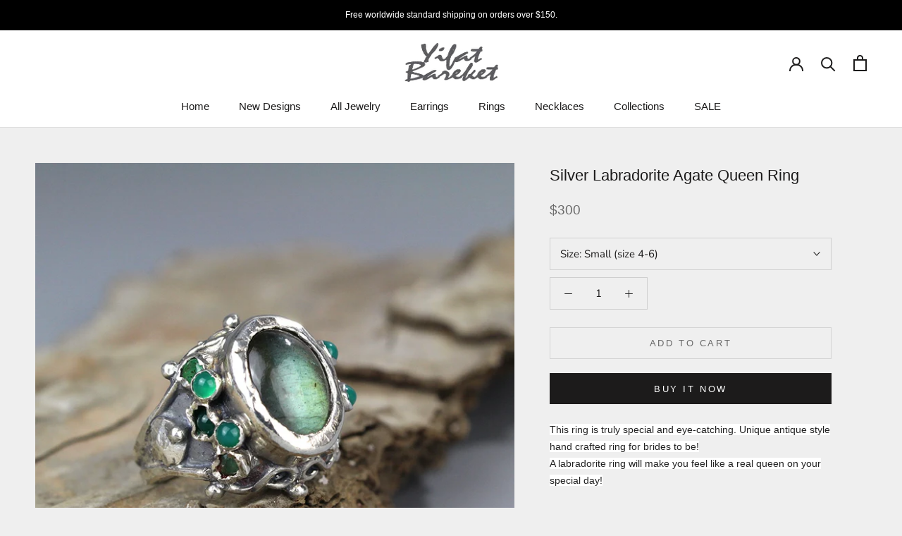

--- FILE ---
content_type: text/html; charset=utf-8
request_url: https://yifat-bareket.com/products/silver-labradorite-agate-queen-ring
body_size: 24477
content:
<!doctype html>

<html class="no-js" lang="en">
  <head>
    <meta charset="utf-8"> 
    <meta http-equiv="X-UA-Compatible" content="IE=edge,chrome=1">
    <meta name="viewport" content="width=device-width, initial-scale=1.0, height=device-height, minimum-scale=1.0, maximum-scale=1.0">
    <meta name="theme-color" content="">

    <title>
      Silver Labradorite Agate Queen Ring &ndash; Yifat Bareket Jewelry Designs 
    </title><meta name="description" content="This ring is truly special and eye-catching. Unique antique style hand crafted ring for brides to be!A labradorite ring will make you feel like a real queen on your special day!This eye-catching statement ring is made of sterling silver bezel with a handcrafted setting of fascinating labradorite gemstone (center stone)"><link rel="canonical" href="https://yifat-bareket.com/products/silver-labradorite-agate-queen-ring"><link rel="shortcut icon" href="//yifat-bareket.com/cdn/shop/files/5ac6b9890df5aaa4ac5336beb51c6fc1_96x.png?v=1626014376" type="image/png"><meta property="og:type" content="product">
  <meta property="og:title" content="Silver Labradorite Agate Queen Ring"><meta property="og:image" content="http://yifat-bareket.com/cdn/shop/products/silver_queen_ring_labradorite_green_agate_emerald_3_1024x.jpg?v=1627497417">
    <meta property="og:image:secure_url" content="https://yifat-bareket.com/cdn/shop/products/silver_queen_ring_labradorite_green_agate_emerald_3_1024x.jpg?v=1627497417"><meta property="og:image" content="http://yifat-bareket.com/cdn/shop/products/silver_queen_ring_labradorite_green_agate_emerald_1_1024x.jpg?v=1627497420">
    <meta property="og:image:secure_url" content="https://yifat-bareket.com/cdn/shop/products/silver_queen_ring_labradorite_green_agate_emerald_1_1024x.jpg?v=1627497420"><meta property="og:image" content="http://yifat-bareket.com/cdn/shop/products/silver_queen_ring_labradorite_green_agate_emerald_5_1024x.jpg?v=1627497422">
    <meta property="og:image:secure_url" content="https://yifat-bareket.com/cdn/shop/products/silver_queen_ring_labradorite_green_agate_emerald_5_1024x.jpg?v=1627497422"><meta property="product:price:amount" content="300.00">
  <meta property="product:price:currency" content="USD"><meta property="og:description" content="This ring is truly special and eye-catching. Unique antique style hand crafted ring for brides to be!A labradorite ring will make you feel like a real queen on your special day!This eye-catching statement ring is made of sterling silver bezel with a handcrafted setting of fascinating labradorite gemstone (center stone)"><meta property="og:url" content="https://yifat-bareket.com/products/silver-labradorite-agate-queen-ring">
<meta property="og:site_name" content="Yifat Bareket Jewelry Designs "><meta name="twitter:card" content="summary"><meta name="twitter:title" content="Silver Labradorite Agate Queen Ring">
  <meta name="twitter:description" content="This ring is truly special and eye-catching. Unique antique style hand crafted ring for brides to be!A labradorite ring will make you feel like a real queen on your special day!This eye-catching statement ring is made of sterling silver bezel with a handcrafted setting of fascinating labradorite gemstone (center stone) and green agate.Measurements:Center stone - 10 mm / 14 mmSize:Labradorite queen ring is adjustable to any size, it has a small open so you can adjust it to fit your finger.Materials:Stones: labradorite, green agateMetal: sterling silver">
  <meta name="twitter:image" content="https://yifat-bareket.com/cdn/shop/products/silver_queen_ring_labradorite_green_agate_emerald_3_600x600_crop_center.jpg?v=1627497417">

    <script>window.performance && window.performance.mark && window.performance.mark('shopify.content_for_header.start');</script><meta id="shopify-digital-wallet" name="shopify-digital-wallet" content="/40980447393/digital_wallets/dialog">
<meta name="shopify-checkout-api-token" content="4899836f1ef9409195db084030ceac7b">
<meta id="in-context-paypal-metadata" data-shop-id="40980447393" data-venmo-supported="false" data-environment="production" data-locale="en_US" data-paypal-v4="true" data-currency="USD">
<link rel="alternate" type="application/json+oembed" href="https://yifat-bareket.com/products/silver-labradorite-agate-queen-ring.oembed">
<script async="async" src="/checkouts/internal/preloads.js?locale=en-IL"></script>
<script id="shopify-features" type="application/json">{"accessToken":"4899836f1ef9409195db084030ceac7b","betas":["rich-media-storefront-analytics"],"domain":"yifat-bareket.com","predictiveSearch":true,"shopId":40980447393,"locale":"en"}</script>
<script>var Shopify = Shopify || {};
Shopify.shop = "yifatbareket123.myshopify.com";
Shopify.locale = "en";
Shopify.currency = {"active":"USD","rate":"1.0"};
Shopify.country = "IL";
Shopify.theme = {"name":"Prestige","id":101579260065,"schema_name":"Prestige","schema_version":"4.7.2","theme_store_id":855,"role":"main"};
Shopify.theme.handle = "null";
Shopify.theme.style = {"id":null,"handle":null};
Shopify.cdnHost = "yifat-bareket.com/cdn";
Shopify.routes = Shopify.routes || {};
Shopify.routes.root = "/";</script>
<script type="module">!function(o){(o.Shopify=o.Shopify||{}).modules=!0}(window);</script>
<script>!function(o){function n(){var o=[];function n(){o.push(Array.prototype.slice.apply(arguments))}return n.q=o,n}var t=o.Shopify=o.Shopify||{};t.loadFeatures=n(),t.autoloadFeatures=n()}(window);</script>
<script id="shop-js-analytics" type="application/json">{"pageType":"product"}</script>
<script defer="defer" async type="module" src="//yifat-bareket.com/cdn/shopifycloud/shop-js/modules/v2/client.init-shop-cart-sync_BApSsMSl.en.esm.js"></script>
<script defer="defer" async type="module" src="//yifat-bareket.com/cdn/shopifycloud/shop-js/modules/v2/chunk.common_CBoos6YZ.esm.js"></script>
<script type="module">
  await import("//yifat-bareket.com/cdn/shopifycloud/shop-js/modules/v2/client.init-shop-cart-sync_BApSsMSl.en.esm.js");
await import("//yifat-bareket.com/cdn/shopifycloud/shop-js/modules/v2/chunk.common_CBoos6YZ.esm.js");

  window.Shopify.SignInWithShop?.initShopCartSync?.({"fedCMEnabled":true,"windoidEnabled":true});

</script>
<script>(function() {
  var isLoaded = false;
  function asyncLoad() {
    if (isLoaded) return;
    isLoaded = true;
    var urls = ["https:\/\/chimpstatic.com\/mcjs-connected\/js\/users\/9e8184b6e8e779daa23b4014f\/c736f6486aa092dbde09d0ca3.js?shop=yifatbareket123.myshopify.com"];
    for (var i = 0; i < urls.length; i++) {
      var s = document.createElement('script');
      s.type = 'text/javascript';
      s.async = true;
      s.src = urls[i];
      var x = document.getElementsByTagName('script')[0];
      x.parentNode.insertBefore(s, x);
    }
  };
  if(window.attachEvent) {
    window.attachEvent('onload', asyncLoad);
  } else {
    window.addEventListener('load', asyncLoad, false);
  }
})();</script>
<script id="__st">var __st={"a":40980447393,"offset":7200,"reqid":"f0a505e1-3870-4bdd-9cf0-c4d063155377-1768911860","pageurl":"yifat-bareket.com\/products\/silver-labradorite-agate-queen-ring","u":"256e53168ab1","p":"product","rtyp":"product","rid":6888934899873};</script>
<script>window.ShopifyPaypalV4VisibilityTracking = true;</script>
<script id="captcha-bootstrap">!function(){'use strict';const t='contact',e='account',n='new_comment',o=[[t,t],['blogs',n],['comments',n],[t,'customer']],c=[[e,'customer_login'],[e,'guest_login'],[e,'recover_customer_password'],[e,'create_customer']],r=t=>t.map((([t,e])=>`form[action*='/${t}']:not([data-nocaptcha='true']) input[name='form_type'][value='${e}']`)).join(','),a=t=>()=>t?[...document.querySelectorAll(t)].map((t=>t.form)):[];function s(){const t=[...o],e=r(t);return a(e)}const i='password',u='form_key',d=['recaptcha-v3-token','g-recaptcha-response','h-captcha-response',i],f=()=>{try{return window.sessionStorage}catch{return}},m='__shopify_v',_=t=>t.elements[u];function p(t,e,n=!1){try{const o=window.sessionStorage,c=JSON.parse(o.getItem(e)),{data:r}=function(t){const{data:e,action:n}=t;return t[m]||n?{data:e,action:n}:{data:t,action:n}}(c);for(const[e,n]of Object.entries(r))t.elements[e]&&(t.elements[e].value=n);n&&o.removeItem(e)}catch(o){console.error('form repopulation failed',{error:o})}}const l='form_type',E='cptcha';function T(t){t.dataset[E]=!0}const w=window,h=w.document,L='Shopify',v='ce_forms',y='captcha';let A=!1;((t,e)=>{const n=(g='f06e6c50-85a8-45c8-87d0-21a2b65856fe',I='https://cdn.shopify.com/shopifycloud/storefront-forms-hcaptcha/ce_storefront_forms_captcha_hcaptcha.v1.5.2.iife.js',D={infoText:'Protected by hCaptcha',privacyText:'Privacy',termsText:'Terms'},(t,e,n)=>{const o=w[L][v],c=o.bindForm;if(c)return c(t,g,e,D).then(n);var r;o.q.push([[t,g,e,D],n]),r=I,A||(h.body.append(Object.assign(h.createElement('script'),{id:'captcha-provider',async:!0,src:r})),A=!0)});var g,I,D;w[L]=w[L]||{},w[L][v]=w[L][v]||{},w[L][v].q=[],w[L][y]=w[L][y]||{},w[L][y].protect=function(t,e){n(t,void 0,e),T(t)},Object.freeze(w[L][y]),function(t,e,n,w,h,L){const[v,y,A,g]=function(t,e,n){const i=e?o:[],u=t?c:[],d=[...i,...u],f=r(d),m=r(i),_=r(d.filter((([t,e])=>n.includes(e))));return[a(f),a(m),a(_),s()]}(w,h,L),I=t=>{const e=t.target;return e instanceof HTMLFormElement?e:e&&e.form},D=t=>v().includes(t);t.addEventListener('submit',(t=>{const e=I(t);if(!e)return;const n=D(e)&&!e.dataset.hcaptchaBound&&!e.dataset.recaptchaBound,o=_(e),c=g().includes(e)&&(!o||!o.value);(n||c)&&t.preventDefault(),c&&!n&&(function(t){try{if(!f())return;!function(t){const e=f();if(!e)return;const n=_(t);if(!n)return;const o=n.value;o&&e.removeItem(o)}(t);const e=Array.from(Array(32),(()=>Math.random().toString(36)[2])).join('');!function(t,e){_(t)||t.append(Object.assign(document.createElement('input'),{type:'hidden',name:u})),t.elements[u].value=e}(t,e),function(t,e){const n=f();if(!n)return;const o=[...t.querySelectorAll(`input[type='${i}']`)].map((({name:t})=>t)),c=[...d,...o],r={};for(const[a,s]of new FormData(t).entries())c.includes(a)||(r[a]=s);n.setItem(e,JSON.stringify({[m]:1,action:t.action,data:r}))}(t,e)}catch(e){console.error('failed to persist form',e)}}(e),e.submit())}));const S=(t,e)=>{t&&!t.dataset[E]&&(n(t,e.some((e=>e===t))),T(t))};for(const o of['focusin','change'])t.addEventListener(o,(t=>{const e=I(t);D(e)&&S(e,y())}));const B=e.get('form_key'),M=e.get(l),P=B&&M;t.addEventListener('DOMContentLoaded',(()=>{const t=y();if(P)for(const e of t)e.elements[l].value===M&&p(e,B);[...new Set([...A(),...v().filter((t=>'true'===t.dataset.shopifyCaptcha))])].forEach((e=>S(e,t)))}))}(h,new URLSearchParams(w.location.search),n,t,e,['guest_login'])})(!0,!0)}();</script>
<script integrity="sha256-4kQ18oKyAcykRKYeNunJcIwy7WH5gtpwJnB7kiuLZ1E=" data-source-attribution="shopify.loadfeatures" defer="defer" src="//yifat-bareket.com/cdn/shopifycloud/storefront/assets/storefront/load_feature-a0a9edcb.js" crossorigin="anonymous"></script>
<script data-source-attribution="shopify.dynamic_checkout.dynamic.init">var Shopify=Shopify||{};Shopify.PaymentButton=Shopify.PaymentButton||{isStorefrontPortableWallets:!0,init:function(){window.Shopify.PaymentButton.init=function(){};var t=document.createElement("script");t.src="https://yifat-bareket.com/cdn/shopifycloud/portable-wallets/latest/portable-wallets.en.js",t.type="module",document.head.appendChild(t)}};
</script>
<script data-source-attribution="shopify.dynamic_checkout.buyer_consent">
  function portableWalletsHideBuyerConsent(e){var t=document.getElementById("shopify-buyer-consent"),n=document.getElementById("shopify-subscription-policy-button");t&&n&&(t.classList.add("hidden"),t.setAttribute("aria-hidden","true"),n.removeEventListener("click",e))}function portableWalletsShowBuyerConsent(e){var t=document.getElementById("shopify-buyer-consent"),n=document.getElementById("shopify-subscription-policy-button");t&&n&&(t.classList.remove("hidden"),t.removeAttribute("aria-hidden"),n.addEventListener("click",e))}window.Shopify?.PaymentButton&&(window.Shopify.PaymentButton.hideBuyerConsent=portableWalletsHideBuyerConsent,window.Shopify.PaymentButton.showBuyerConsent=portableWalletsShowBuyerConsent);
</script>
<script>
  function portableWalletsCleanup(e){e&&e.src&&console.error("Failed to load portable wallets script "+e.src);var t=document.querySelectorAll("shopify-accelerated-checkout .shopify-payment-button__skeleton, shopify-accelerated-checkout-cart .wallet-cart-button__skeleton"),e=document.getElementById("shopify-buyer-consent");for(let e=0;e<t.length;e++)t[e].remove();e&&e.remove()}function portableWalletsNotLoadedAsModule(e){e instanceof ErrorEvent&&"string"==typeof e.message&&e.message.includes("import.meta")&&"string"==typeof e.filename&&e.filename.includes("portable-wallets")&&(window.removeEventListener("error",portableWalletsNotLoadedAsModule),window.Shopify.PaymentButton.failedToLoad=e,"loading"===document.readyState?document.addEventListener("DOMContentLoaded",window.Shopify.PaymentButton.init):window.Shopify.PaymentButton.init())}window.addEventListener("error",portableWalletsNotLoadedAsModule);
</script>

<script type="module" src="https://yifat-bareket.com/cdn/shopifycloud/portable-wallets/latest/portable-wallets.en.js" onError="portableWalletsCleanup(this)" crossorigin="anonymous"></script>
<script nomodule>
  document.addEventListener("DOMContentLoaded", portableWalletsCleanup);
</script>

<link id="shopify-accelerated-checkout-styles" rel="stylesheet" media="screen" href="https://yifat-bareket.com/cdn/shopifycloud/portable-wallets/latest/accelerated-checkout-backwards-compat.css" crossorigin="anonymous">
<style id="shopify-accelerated-checkout-cart">
        #shopify-buyer-consent {
  margin-top: 1em;
  display: inline-block;
  width: 100%;
}

#shopify-buyer-consent.hidden {
  display: none;
}

#shopify-subscription-policy-button {
  background: none;
  border: none;
  padding: 0;
  text-decoration: underline;
  font-size: inherit;
  cursor: pointer;
}

#shopify-subscription-policy-button::before {
  box-shadow: none;
}

      </style>

<script>window.performance && window.performance.mark && window.performance.mark('shopify.content_for_header.end');</script>

    <link rel="stylesheet" href="//yifat-bareket.com/cdn/shop/t/2/assets/theme.scss.css?v=136073856851431250601766572374">

    <script>
      // This allows to expose several variables to the global scope, to be used in scripts
      window.theme = {
        pageType: "product",
        moneyFormat: "\u003cspan class=money\u003e${{amount}}",
        moneyWithCurrencyFormat: "\u003cspan class=money\u003e${{amount}} USD",
        productImageSize: "natural",
        searchMode: "product,article",
        showPageTransition: true,
        showElementStaggering: true,
        showImageZooming: false
      };

      window.routes = {
        rootUrl: "\/",
        cartUrl: "\/cart",
        cartAddUrl: "\/cart\/add",
        cartChangeUrl: "\/cart\/change",
        searchUrl: "\/search",
        productRecommendationsUrl: "\/recommendations\/products"
      };

      window.languages = {
        cartAddNote: "Add Order Note",
        cartEditNote: "Edit Order Note",
        productImageLoadingError: "This image could not be loaded. Please try to reload the page.",
        productFormAddToCart: "Add to cart",
        productFormUnavailable: "Unavailable",
        productFormSoldOut: "Sold Out",
        shippingEstimatorOneResult: "1 option available:",
        shippingEstimatorMoreResults: "{{count}} options available:",
        shippingEstimatorNoResults: "No shipping could be found"
      };

      window.lazySizesConfig = {
        loadHidden: false,
        hFac: 0.5,
        expFactor: 2,
        ricTimeout: 150,
        lazyClass: 'Image--lazyLoad',
        loadingClass: 'Image--lazyLoading',
        loadedClass: 'Image--lazyLoaded'
      };

      document.documentElement.className = document.documentElement.className.replace('no-js', 'js');
      document.documentElement.style.setProperty('--window-height', window.innerHeight + 'px');

      // We do a quick detection of some features (we could use Modernizr but for so little...)
      (function() {
        document.documentElement.className += ((window.CSS && window.CSS.supports('(position: sticky) or (position: -webkit-sticky)')) ? ' supports-sticky' : ' no-supports-sticky');
        document.documentElement.className += (window.matchMedia('(-moz-touch-enabled: 1), (hover: none)')).matches ? ' no-supports-hover' : ' supports-hover';
      }());
    </script>

    <script src="//yifat-bareket.com/cdn/shop/t/2/assets/lazysizes.min.js?v=174358363404432586981591953175" async></script><script src="https://polyfill-fastly.net/v3/polyfill.min.js?unknown=polyfill&features=fetch,Element.prototype.closest,Element.prototype.remove,Element.prototype.classList,Array.prototype.includes,Array.prototype.fill,Object.assign,CustomEvent,IntersectionObserver,IntersectionObserverEntry,URL" defer></script>
    <script src="//yifat-bareket.com/cdn/shop/t/2/assets/libs.min.js?v=26178543184394469741591953174" defer></script>
    <script src="//yifat-bareket.com/cdn/shop/t/2/assets/theme.min.js?v=101812004007097122321591953179" defer></script>
    <script src="//yifat-bareket.com/cdn/shop/t/2/assets/custom.js?v=183944157590872491501591953176" defer></script>

    <script>
      (function () {
        window.onpageshow = function() {
          if (window.theme.showPageTransition) {
            var pageTransition = document.querySelector('.PageTransition');

            if (pageTransition) {
              pageTransition.style.visibility = 'visible';
              pageTransition.style.opacity = '0';
            }
          }

          // When the page is loaded from the cache, we have to reload the cart content
          document.documentElement.dispatchEvent(new CustomEvent('cart:refresh', {
            bubbles: true
          }));
        };
      })();
    </script>

    
  <script type="application/ld+json">
  {
    "@context": "http://schema.org",
    "@type": "Product",
    "offers": [{
          "@type": "Offer",
          "name": "Small (size 4-6)",
          "availability":"https://schema.org/InStock",
          "price": 300.0,
          "priceCurrency": "USD",
          "priceValidUntil": "2026-01-30","sku": "R001400-01","url": "/products/silver-labradorite-agate-queen-ring/products/silver-labradorite-agate-queen-ring?variant=40468037042337"
        },
{
          "@type": "Offer",
          "name": "Medium (size 7-8)",
          "availability":"https://schema.org/InStock",
          "price": 300.0,
          "priceCurrency": "USD",
          "priceValidUntil": "2026-01-30","sku": "R001400-02","url": "/products/silver-labradorite-agate-queen-ring/products/silver-labradorite-agate-queen-ring?variant=40468037075105"
        },
{
          "@type": "Offer",
          "name": "Large (size 9-11)",
          "availability":"https://schema.org/InStock",
          "price": 300.0,
          "priceCurrency": "USD",
          "priceValidUntil": "2026-01-30","sku": "R001400-03","url": "/products/silver-labradorite-agate-queen-ring/products/silver-labradorite-agate-queen-ring?variant=40468037107873"
        }
],
    "brand": {
      "name": "vendor-unknown"
    },
    "name": "Silver Labradorite Agate Queen Ring",
    "description": "This ring is truly special and eye-catching. Unique antique style hand crafted ring for brides to be!A labradorite ring will make you feel like a real queen on your special day!This eye-catching statement ring is made of sterling silver bezel with a handcrafted setting of fascinating labradorite gemstone (center stone) and green agate.Measurements:Center stone - 10 mm \/ 14 mmSize:Labradorite queen ring is adjustable to any size, it has a small open so you can adjust it to fit your finger.Materials:Stones: labradorite, green agateMetal: sterling silver",
    "category": "All jewelry",
    "url": "/products/silver-labradorite-agate-queen-ring/products/silver-labradorite-agate-queen-ring",
    "sku": "R001400-01",
    "image": {
      "@type": "ImageObject",
      "url": "https://yifat-bareket.com/cdn/shop/products/silver_queen_ring_labradorite_green_agate_emerald_3_1024x.jpg?v=1627497417",
      "image": "https://yifat-bareket.com/cdn/shop/products/silver_queen_ring_labradorite_green_agate_emerald_3_1024x.jpg?v=1627497417",
      "name": "Silver Labradorite Agate Queen Ring",
      "width": "1024",
      "height": "1024"
    }
  }
  </script>



  <script type="application/ld+json">
  {
    "@context": "http://schema.org",
    "@type": "BreadcrumbList",
  "itemListElement": [{
      "@type": "ListItem",
      "position": 1,
      "name": "Translation missing: en.general.breadcrumb.home",
      "item": "https://yifat-bareket.com"
    },{
          "@type": "ListItem",
          "position": 2,
          "name": "Silver Labradorite Agate Queen Ring",
          "item": "https://yifat-bareket.com/products/silver-labradorite-agate-queen-ring"
        }]
  }
  </script>

  
	<script>var loox_global_hash = '1659947158253';</script><script>var loox_pop_active = true;var loox_pop_display = {"home_page":true,"product_page":true,"cart_page":true,"other_pages":true};</script><style>.loox-reviews-default { max-width: 1200px; margin: 0 auto; }</style>
<!-- BEGIN app block: shopify://apps/currency-converter/blocks/app-embed-block/a56d6bd1-e9df-4a4a-b98e-e9bb5c43a042 --><script>
    window.codeblackbelt = window.codeblackbelt || {};
    window.codeblackbelt.shop = window.codeblackbelt.shop || 'yifatbareket123.myshopify.com';
    </script><script src="//cdn.codeblackbelt.com/widgets/currency-converter-plus/main.min.js?version=2026012014+0200" async></script>
<!-- END app block --><link href="https://monorail-edge.shopifysvc.com" rel="dns-prefetch">
<script>(function(){if ("sendBeacon" in navigator && "performance" in window) {try {var session_token_from_headers = performance.getEntriesByType('navigation')[0].serverTiming.find(x => x.name == '_s').description;} catch {var session_token_from_headers = undefined;}var session_cookie_matches = document.cookie.match(/_shopify_s=([^;]*)/);var session_token_from_cookie = session_cookie_matches && session_cookie_matches.length === 2 ? session_cookie_matches[1] : "";var session_token = session_token_from_headers || session_token_from_cookie || "";function handle_abandonment_event(e) {var entries = performance.getEntries().filter(function(entry) {return /monorail-edge.shopifysvc.com/.test(entry.name);});if (!window.abandonment_tracked && entries.length === 0) {window.abandonment_tracked = true;var currentMs = Date.now();var navigation_start = performance.timing.navigationStart;var payload = {shop_id: 40980447393,url: window.location.href,navigation_start,duration: currentMs - navigation_start,session_token,page_type: "product"};window.navigator.sendBeacon("https://monorail-edge.shopifysvc.com/v1/produce", JSON.stringify({schema_id: "online_store_buyer_site_abandonment/1.1",payload: payload,metadata: {event_created_at_ms: currentMs,event_sent_at_ms: currentMs}}));}}window.addEventListener('pagehide', handle_abandonment_event);}}());</script>
<script id="web-pixels-manager-setup">(function e(e,d,r,n,o){if(void 0===o&&(o={}),!Boolean(null===(a=null===(i=window.Shopify)||void 0===i?void 0:i.analytics)||void 0===a?void 0:a.replayQueue)){var i,a;window.Shopify=window.Shopify||{};var t=window.Shopify;t.analytics=t.analytics||{};var s=t.analytics;s.replayQueue=[],s.publish=function(e,d,r){return s.replayQueue.push([e,d,r]),!0};try{self.performance.mark("wpm:start")}catch(e){}var l=function(){var e={modern:/Edge?\/(1{2}[4-9]|1[2-9]\d|[2-9]\d{2}|\d{4,})\.\d+(\.\d+|)|Firefox\/(1{2}[4-9]|1[2-9]\d|[2-9]\d{2}|\d{4,})\.\d+(\.\d+|)|Chrom(ium|e)\/(9{2}|\d{3,})\.\d+(\.\d+|)|(Maci|X1{2}).+ Version\/(15\.\d+|(1[6-9]|[2-9]\d|\d{3,})\.\d+)([,.]\d+|)( \(\w+\)|)( Mobile\/\w+|) Safari\/|Chrome.+OPR\/(9{2}|\d{3,})\.\d+\.\d+|(CPU[ +]OS|iPhone[ +]OS|CPU[ +]iPhone|CPU IPhone OS|CPU iPad OS)[ +]+(15[._]\d+|(1[6-9]|[2-9]\d|\d{3,})[._]\d+)([._]\d+|)|Android:?[ /-](13[3-9]|1[4-9]\d|[2-9]\d{2}|\d{4,})(\.\d+|)(\.\d+|)|Android.+Firefox\/(13[5-9]|1[4-9]\d|[2-9]\d{2}|\d{4,})\.\d+(\.\d+|)|Android.+Chrom(ium|e)\/(13[3-9]|1[4-9]\d|[2-9]\d{2}|\d{4,})\.\d+(\.\d+|)|SamsungBrowser\/([2-9]\d|\d{3,})\.\d+/,legacy:/Edge?\/(1[6-9]|[2-9]\d|\d{3,})\.\d+(\.\d+|)|Firefox\/(5[4-9]|[6-9]\d|\d{3,})\.\d+(\.\d+|)|Chrom(ium|e)\/(5[1-9]|[6-9]\d|\d{3,})\.\d+(\.\d+|)([\d.]+$|.*Safari\/(?![\d.]+ Edge\/[\d.]+$))|(Maci|X1{2}).+ Version\/(10\.\d+|(1[1-9]|[2-9]\d|\d{3,})\.\d+)([,.]\d+|)( \(\w+\)|)( Mobile\/\w+|) Safari\/|Chrome.+OPR\/(3[89]|[4-9]\d|\d{3,})\.\d+\.\d+|(CPU[ +]OS|iPhone[ +]OS|CPU[ +]iPhone|CPU IPhone OS|CPU iPad OS)[ +]+(10[._]\d+|(1[1-9]|[2-9]\d|\d{3,})[._]\d+)([._]\d+|)|Android:?[ /-](13[3-9]|1[4-9]\d|[2-9]\d{2}|\d{4,})(\.\d+|)(\.\d+|)|Mobile Safari.+OPR\/([89]\d|\d{3,})\.\d+\.\d+|Android.+Firefox\/(13[5-9]|1[4-9]\d|[2-9]\d{2}|\d{4,})\.\d+(\.\d+|)|Android.+Chrom(ium|e)\/(13[3-9]|1[4-9]\d|[2-9]\d{2}|\d{4,})\.\d+(\.\d+|)|Android.+(UC? ?Browser|UCWEB|U3)[ /]?(15\.([5-9]|\d{2,})|(1[6-9]|[2-9]\d|\d{3,})\.\d+)\.\d+|SamsungBrowser\/(5\.\d+|([6-9]|\d{2,})\.\d+)|Android.+MQ{2}Browser\/(14(\.(9|\d{2,})|)|(1[5-9]|[2-9]\d|\d{3,})(\.\d+|))(\.\d+|)|K[Aa][Ii]OS\/(3\.\d+|([4-9]|\d{2,})\.\d+)(\.\d+|)/},d=e.modern,r=e.legacy,n=navigator.userAgent;return n.match(d)?"modern":n.match(r)?"legacy":"unknown"}(),u="modern"===l?"modern":"legacy",c=(null!=n?n:{modern:"",legacy:""})[u],f=function(e){return[e.baseUrl,"/wpm","/b",e.hashVersion,"modern"===e.buildTarget?"m":"l",".js"].join("")}({baseUrl:d,hashVersion:r,buildTarget:u}),m=function(e){var d=e.version,r=e.bundleTarget,n=e.surface,o=e.pageUrl,i=e.monorailEndpoint;return{emit:function(e){var a=e.status,t=e.errorMsg,s=(new Date).getTime(),l=JSON.stringify({metadata:{event_sent_at_ms:s},events:[{schema_id:"web_pixels_manager_load/3.1",payload:{version:d,bundle_target:r,page_url:o,status:a,surface:n,error_msg:t},metadata:{event_created_at_ms:s}}]});if(!i)return console&&console.warn&&console.warn("[Web Pixels Manager] No Monorail endpoint provided, skipping logging."),!1;try{return self.navigator.sendBeacon.bind(self.navigator)(i,l)}catch(e){}var u=new XMLHttpRequest;try{return u.open("POST",i,!0),u.setRequestHeader("Content-Type","text/plain"),u.send(l),!0}catch(e){return console&&console.warn&&console.warn("[Web Pixels Manager] Got an unhandled error while logging to Monorail."),!1}}}}({version:r,bundleTarget:l,surface:e.surface,pageUrl:self.location.href,monorailEndpoint:e.monorailEndpoint});try{o.browserTarget=l,function(e){var d=e.src,r=e.async,n=void 0===r||r,o=e.onload,i=e.onerror,a=e.sri,t=e.scriptDataAttributes,s=void 0===t?{}:t,l=document.createElement("script"),u=document.querySelector("head"),c=document.querySelector("body");if(l.async=n,l.src=d,a&&(l.integrity=a,l.crossOrigin="anonymous"),s)for(var f in s)if(Object.prototype.hasOwnProperty.call(s,f))try{l.dataset[f]=s[f]}catch(e){}if(o&&l.addEventListener("load",o),i&&l.addEventListener("error",i),u)u.appendChild(l);else{if(!c)throw new Error("Did not find a head or body element to append the script");c.appendChild(l)}}({src:f,async:!0,onload:function(){if(!function(){var e,d;return Boolean(null===(d=null===(e=window.Shopify)||void 0===e?void 0:e.analytics)||void 0===d?void 0:d.initialized)}()){var d=window.webPixelsManager.init(e)||void 0;if(d){var r=window.Shopify.analytics;r.replayQueue.forEach((function(e){var r=e[0],n=e[1],o=e[2];d.publishCustomEvent(r,n,o)})),r.replayQueue=[],r.publish=d.publishCustomEvent,r.visitor=d.visitor,r.initialized=!0}}},onerror:function(){return m.emit({status:"failed",errorMsg:"".concat(f," has failed to load")})},sri:function(e){var d=/^sha384-[A-Za-z0-9+/=]+$/;return"string"==typeof e&&d.test(e)}(c)?c:"",scriptDataAttributes:o}),m.emit({status:"loading"})}catch(e){m.emit({status:"failed",errorMsg:(null==e?void 0:e.message)||"Unknown error"})}}})({shopId: 40980447393,storefrontBaseUrl: "https://yifat-bareket.com",extensionsBaseUrl: "https://extensions.shopifycdn.com/cdn/shopifycloud/web-pixels-manager",monorailEndpoint: "https://monorail-edge.shopifysvc.com/unstable/produce_batch",surface: "storefront-renderer",enabledBetaFlags: ["2dca8a86"],webPixelsConfigList: [{"id":"183140513","configuration":"{\"pixel_id\":\"1505617659680332\",\"pixel_type\":\"facebook_pixel\",\"metaapp_system_user_token\":\"-\"}","eventPayloadVersion":"v1","runtimeContext":"OPEN","scriptVersion":"ca16bc87fe92b6042fbaa3acc2fbdaa6","type":"APP","apiClientId":2329312,"privacyPurposes":["ANALYTICS","MARKETING","SALE_OF_DATA"],"dataSharingAdjustments":{"protectedCustomerApprovalScopes":["read_customer_address","read_customer_email","read_customer_name","read_customer_personal_data","read_customer_phone"]}},{"id":"84541601","eventPayloadVersion":"v1","runtimeContext":"LAX","scriptVersion":"1","type":"CUSTOM","privacyPurposes":["ANALYTICS"],"name":"Google Analytics tag (migrated)"},{"id":"shopify-app-pixel","configuration":"{}","eventPayloadVersion":"v1","runtimeContext":"STRICT","scriptVersion":"0450","apiClientId":"shopify-pixel","type":"APP","privacyPurposes":["ANALYTICS","MARKETING"]},{"id":"shopify-custom-pixel","eventPayloadVersion":"v1","runtimeContext":"LAX","scriptVersion":"0450","apiClientId":"shopify-pixel","type":"CUSTOM","privacyPurposes":["ANALYTICS","MARKETING"]}],isMerchantRequest: false,initData: {"shop":{"name":"Yifat Bareket Jewelry Designs ","paymentSettings":{"currencyCode":"USD"},"myshopifyDomain":"yifatbareket123.myshopify.com","countryCode":"IL","storefrontUrl":"https:\/\/yifat-bareket.com"},"customer":null,"cart":null,"checkout":null,"productVariants":[{"price":{"amount":300.0,"currencyCode":"USD"},"product":{"title":"Silver Labradorite Agate Queen Ring","vendor":"vendor-unknown","id":"6888934899873","untranslatedTitle":"Silver Labradorite Agate Queen Ring","url":"\/products\/silver-labradorite-agate-queen-ring","type":"All jewelry"},"id":"40468037042337","image":{"src":"\/\/yifat-bareket.com\/cdn\/shop\/products\/silver_queen_ring_labradorite_green_agate_emerald_3.jpg?v=1627497417"},"sku":"R001400-01","title":"Small (size 4-6)","untranslatedTitle":"Small (size 4-6)"},{"price":{"amount":300.0,"currencyCode":"USD"},"product":{"title":"Silver Labradorite Agate Queen Ring","vendor":"vendor-unknown","id":"6888934899873","untranslatedTitle":"Silver Labradorite Agate Queen Ring","url":"\/products\/silver-labradorite-agate-queen-ring","type":"All jewelry"},"id":"40468037075105","image":{"src":"\/\/yifat-bareket.com\/cdn\/shop\/products\/silver_queen_ring_labradorite_green_agate_emerald_3.jpg?v=1627497417"},"sku":"R001400-02","title":"Medium (size 7-8)","untranslatedTitle":"Medium (size 7-8)"},{"price":{"amount":300.0,"currencyCode":"USD"},"product":{"title":"Silver Labradorite Agate Queen Ring","vendor":"vendor-unknown","id":"6888934899873","untranslatedTitle":"Silver Labradorite Agate Queen Ring","url":"\/products\/silver-labradorite-agate-queen-ring","type":"All jewelry"},"id":"40468037107873","image":{"src":"\/\/yifat-bareket.com\/cdn\/shop\/products\/silver_queen_ring_labradorite_green_agate_emerald_3.jpg?v=1627497417"},"sku":"R001400-03","title":"Large (size 9-11)","untranslatedTitle":"Large (size 9-11)"}],"purchasingCompany":null},},"https://yifat-bareket.com/cdn","fcfee988w5aeb613cpc8e4bc33m6693e112",{"modern":"","legacy":""},{"shopId":"40980447393","storefrontBaseUrl":"https:\/\/yifat-bareket.com","extensionBaseUrl":"https:\/\/extensions.shopifycdn.com\/cdn\/shopifycloud\/web-pixels-manager","surface":"storefront-renderer","enabledBetaFlags":"[\"2dca8a86\"]","isMerchantRequest":"false","hashVersion":"fcfee988w5aeb613cpc8e4bc33m6693e112","publish":"custom","events":"[[\"page_viewed\",{}],[\"product_viewed\",{\"productVariant\":{\"price\":{\"amount\":300.0,\"currencyCode\":\"USD\"},\"product\":{\"title\":\"Silver Labradorite Agate Queen Ring\",\"vendor\":\"vendor-unknown\",\"id\":\"6888934899873\",\"untranslatedTitle\":\"Silver Labradorite Agate Queen Ring\",\"url\":\"\/products\/silver-labradorite-agate-queen-ring\",\"type\":\"All jewelry\"},\"id\":\"40468037042337\",\"image\":{\"src\":\"\/\/yifat-bareket.com\/cdn\/shop\/products\/silver_queen_ring_labradorite_green_agate_emerald_3.jpg?v=1627497417\"},\"sku\":\"R001400-01\",\"title\":\"Small (size 4-6)\",\"untranslatedTitle\":\"Small (size 4-6)\"}}]]"});</script><script>
  window.ShopifyAnalytics = window.ShopifyAnalytics || {};
  window.ShopifyAnalytics.meta = window.ShopifyAnalytics.meta || {};
  window.ShopifyAnalytics.meta.currency = 'USD';
  var meta = {"product":{"id":6888934899873,"gid":"gid:\/\/shopify\/Product\/6888934899873","vendor":"vendor-unknown","type":"All jewelry","handle":"silver-labradorite-agate-queen-ring","variants":[{"id":40468037042337,"price":30000,"name":"Silver Labradorite Agate Queen Ring - Small (size 4-6)","public_title":"Small (size 4-6)","sku":"R001400-01"},{"id":40468037075105,"price":30000,"name":"Silver Labradorite Agate Queen Ring - Medium (size 7-8)","public_title":"Medium (size 7-8)","sku":"R001400-02"},{"id":40468037107873,"price":30000,"name":"Silver Labradorite Agate Queen Ring - Large (size 9-11)","public_title":"Large (size 9-11)","sku":"R001400-03"}],"remote":false},"page":{"pageType":"product","resourceType":"product","resourceId":6888934899873,"requestId":"f0a505e1-3870-4bdd-9cf0-c4d063155377-1768911860"}};
  for (var attr in meta) {
    window.ShopifyAnalytics.meta[attr] = meta[attr];
  }
</script>
<script class="analytics">
  (function () {
    var customDocumentWrite = function(content) {
      var jquery = null;

      if (window.jQuery) {
        jquery = window.jQuery;
      } else if (window.Checkout && window.Checkout.$) {
        jquery = window.Checkout.$;
      }

      if (jquery) {
        jquery('body').append(content);
      }
    };

    var hasLoggedConversion = function(token) {
      if (token) {
        return document.cookie.indexOf('loggedConversion=' + token) !== -1;
      }
      return false;
    }

    var setCookieIfConversion = function(token) {
      if (token) {
        var twoMonthsFromNow = new Date(Date.now());
        twoMonthsFromNow.setMonth(twoMonthsFromNow.getMonth() + 2);

        document.cookie = 'loggedConversion=' + token + '; expires=' + twoMonthsFromNow;
      }
    }

    var trekkie = window.ShopifyAnalytics.lib = window.trekkie = window.trekkie || [];
    if (trekkie.integrations) {
      return;
    }
    trekkie.methods = [
      'identify',
      'page',
      'ready',
      'track',
      'trackForm',
      'trackLink'
    ];
    trekkie.factory = function(method) {
      return function() {
        var args = Array.prototype.slice.call(arguments);
        args.unshift(method);
        trekkie.push(args);
        return trekkie;
      };
    };
    for (var i = 0; i < trekkie.methods.length; i++) {
      var key = trekkie.methods[i];
      trekkie[key] = trekkie.factory(key);
    }
    trekkie.load = function(config) {
      trekkie.config = config || {};
      trekkie.config.initialDocumentCookie = document.cookie;
      var first = document.getElementsByTagName('script')[0];
      var script = document.createElement('script');
      script.type = 'text/javascript';
      script.onerror = function(e) {
        var scriptFallback = document.createElement('script');
        scriptFallback.type = 'text/javascript';
        scriptFallback.onerror = function(error) {
                var Monorail = {
      produce: function produce(monorailDomain, schemaId, payload) {
        var currentMs = new Date().getTime();
        var event = {
          schema_id: schemaId,
          payload: payload,
          metadata: {
            event_created_at_ms: currentMs,
            event_sent_at_ms: currentMs
          }
        };
        return Monorail.sendRequest("https://" + monorailDomain + "/v1/produce", JSON.stringify(event));
      },
      sendRequest: function sendRequest(endpointUrl, payload) {
        // Try the sendBeacon API
        if (window && window.navigator && typeof window.navigator.sendBeacon === 'function' && typeof window.Blob === 'function' && !Monorail.isIos12()) {
          var blobData = new window.Blob([payload], {
            type: 'text/plain'
          });

          if (window.navigator.sendBeacon(endpointUrl, blobData)) {
            return true;
          } // sendBeacon was not successful

        } // XHR beacon

        var xhr = new XMLHttpRequest();

        try {
          xhr.open('POST', endpointUrl);
          xhr.setRequestHeader('Content-Type', 'text/plain');
          xhr.send(payload);
        } catch (e) {
          console.log(e);
        }

        return false;
      },
      isIos12: function isIos12() {
        return window.navigator.userAgent.lastIndexOf('iPhone; CPU iPhone OS 12_') !== -1 || window.navigator.userAgent.lastIndexOf('iPad; CPU OS 12_') !== -1;
      }
    };
    Monorail.produce('monorail-edge.shopifysvc.com',
      'trekkie_storefront_load_errors/1.1',
      {shop_id: 40980447393,
      theme_id: 101579260065,
      app_name: "storefront",
      context_url: window.location.href,
      source_url: "//yifat-bareket.com/cdn/s/trekkie.storefront.cd680fe47e6c39ca5d5df5f0a32d569bc48c0f27.min.js"});

        };
        scriptFallback.async = true;
        scriptFallback.src = '//yifat-bareket.com/cdn/s/trekkie.storefront.cd680fe47e6c39ca5d5df5f0a32d569bc48c0f27.min.js';
        first.parentNode.insertBefore(scriptFallback, first);
      };
      script.async = true;
      script.src = '//yifat-bareket.com/cdn/s/trekkie.storefront.cd680fe47e6c39ca5d5df5f0a32d569bc48c0f27.min.js';
      first.parentNode.insertBefore(script, first);
    };
    trekkie.load(
      {"Trekkie":{"appName":"storefront","development":false,"defaultAttributes":{"shopId":40980447393,"isMerchantRequest":null,"themeId":101579260065,"themeCityHash":"4023154048905882397","contentLanguage":"en","currency":"USD","eventMetadataId":"e2943e3a-0f8d-4976-80b0-465ea5e29edc"},"isServerSideCookieWritingEnabled":true,"monorailRegion":"shop_domain","enabledBetaFlags":["65f19447"]},"Session Attribution":{},"S2S":{"facebookCapiEnabled":true,"source":"trekkie-storefront-renderer","apiClientId":580111}}
    );

    var loaded = false;
    trekkie.ready(function() {
      if (loaded) return;
      loaded = true;

      window.ShopifyAnalytics.lib = window.trekkie;

      var originalDocumentWrite = document.write;
      document.write = customDocumentWrite;
      try { window.ShopifyAnalytics.merchantGoogleAnalytics.call(this); } catch(error) {};
      document.write = originalDocumentWrite;

      window.ShopifyAnalytics.lib.page(null,{"pageType":"product","resourceType":"product","resourceId":6888934899873,"requestId":"f0a505e1-3870-4bdd-9cf0-c4d063155377-1768911860","shopifyEmitted":true});

      var match = window.location.pathname.match(/checkouts\/(.+)\/(thank_you|post_purchase)/)
      var token = match? match[1]: undefined;
      if (!hasLoggedConversion(token)) {
        setCookieIfConversion(token);
        window.ShopifyAnalytics.lib.track("Viewed Product",{"currency":"USD","variantId":40468037042337,"productId":6888934899873,"productGid":"gid:\/\/shopify\/Product\/6888934899873","name":"Silver Labradorite Agate Queen Ring - Small (size 4-6)","price":"300.00","sku":"R001400-01","brand":"vendor-unknown","variant":"Small (size 4-6)","category":"All jewelry","nonInteraction":true,"remote":false},undefined,undefined,{"shopifyEmitted":true});
      window.ShopifyAnalytics.lib.track("monorail:\/\/trekkie_storefront_viewed_product\/1.1",{"currency":"USD","variantId":40468037042337,"productId":6888934899873,"productGid":"gid:\/\/shopify\/Product\/6888934899873","name":"Silver Labradorite Agate Queen Ring - Small (size 4-6)","price":"300.00","sku":"R001400-01","brand":"vendor-unknown","variant":"Small (size 4-6)","category":"All jewelry","nonInteraction":true,"remote":false,"referer":"https:\/\/yifat-bareket.com\/products\/silver-labradorite-agate-queen-ring"});
      }
    });


        var eventsListenerScript = document.createElement('script');
        eventsListenerScript.async = true;
        eventsListenerScript.src = "//yifat-bareket.com/cdn/shopifycloud/storefront/assets/shop_events_listener-3da45d37.js";
        document.getElementsByTagName('head')[0].appendChild(eventsListenerScript);

})();</script>
  <script>
  if (!window.ga || (window.ga && typeof window.ga !== 'function')) {
    window.ga = function ga() {
      (window.ga.q = window.ga.q || []).push(arguments);
      if (window.Shopify && window.Shopify.analytics && typeof window.Shopify.analytics.publish === 'function') {
        window.Shopify.analytics.publish("ga_stub_called", {}, {sendTo: "google_osp_migration"});
      }
      console.error("Shopify's Google Analytics stub called with:", Array.from(arguments), "\nSee https://help.shopify.com/manual/promoting-marketing/pixels/pixel-migration#google for more information.");
    };
    if (window.Shopify && window.Shopify.analytics && typeof window.Shopify.analytics.publish === 'function') {
      window.Shopify.analytics.publish("ga_stub_initialized", {}, {sendTo: "google_osp_migration"});
    }
  }
</script>
<script
  defer
  src="https://yifat-bareket.com/cdn/shopifycloud/perf-kit/shopify-perf-kit-3.0.4.min.js"
  data-application="storefront-renderer"
  data-shop-id="40980447393"
  data-render-region="gcp-us-central1"
  data-page-type="product"
  data-theme-instance-id="101579260065"
  data-theme-name="Prestige"
  data-theme-version="4.7.2"
  data-monorail-region="shop_domain"
  data-resource-timing-sampling-rate="10"
  data-shs="true"
  data-shs-beacon="true"
  data-shs-export-with-fetch="true"
  data-shs-logs-sample-rate="1"
  data-shs-beacon-endpoint="https://yifat-bareket.com/api/collect"
></script>
</head>

  <body class="prestige--v4  template-product">
    <a class="PageSkipLink u-visually-hidden" href="#main">Skip to content</a>
    <span class="LoadingBar"></span>
    <div class="PageOverlay"></div>
    <div class="PageTransition"></div>

    <div id="shopify-section-popup" class="shopify-section"></div>
    <div id="shopify-section-sidebar-menu" class="shopify-section"><section id="sidebar-menu" class="SidebarMenu Drawer Drawer--small Drawer--fromLeft" aria-hidden="true" data-section-id="sidebar-menu" data-section-type="sidebar-menu">
    <header class="Drawer__Header" data-drawer-animated-left>
      <button class="Drawer__Close Icon-Wrapper--clickable" data-action="close-drawer" data-drawer-id="sidebar-menu" aria-label="Close navigation"><svg class="Icon Icon--close" role="presentation" viewBox="0 0 16 14">
      <path d="M15 0L1 14m14 0L1 0" stroke="currentColor" fill="none" fill-rule="evenodd"></path>
    </svg></button>
    </header>

    <div class="Drawer__Content">
      <div class="Drawer__Main" data-drawer-animated-left data-scrollable>
        <div class="Drawer__Container">
          <nav class="SidebarMenu__Nav SidebarMenu__Nav--primary" aria-label="Sidebar navigation"><div class="Collapsible"><a href="/" class="Collapsible__Button Heading Link Link--primary u-h6">Home</a></div><div class="Collapsible"><a href="/collections/new-designs-1" class="Collapsible__Button Heading Link Link--primary u-h6">New Designs</a></div><div class="Collapsible"><a href="/collections/all-jewelry" class="Collapsible__Button Heading Link Link--primary u-h6">All Jewelry</a></div><div class="Collapsible"><button class="Collapsible__Button Heading u-h6" data-action="toggle-collapsible" aria-expanded="false">Earrings<span class="Collapsible__Plus"></span>
                  </button>

                  <div class="Collapsible__Inner">
                    <div class="Collapsible__Content"><div class="Collapsible"><a href="/collections/all-earrings" class="Collapsible__Button Heading Text--subdued Link Link--primary u-h7">All Earrings </a></div><div class="Collapsible"><a href="/collections/bee-earrings" class="Collapsible__Button Heading Text--subdued Link Link--primary u-h7">Bee Earrings</a></div><div class="Collapsible"><a href="/collections/hoop-earrings" class="Collapsible__Button Heading Text--subdued Link Link--primary u-h7">Hoop Earrings</a></div><div class="Collapsible"><a href="/collections/big-earrings" class="Collapsible__Button Heading Text--subdued Link Link--primary u-h7">Big Earrings</a></div><div class="Collapsible"><a href="/collections/small-dainty-earrings" class="Collapsible__Button Heading Text--subdued Link Link--primary u-h7">Small Dainty Earrings</a></div><div class="Collapsible"><a href="/collections/goddess-earrings" class="Collapsible__Button Heading Text--subdued Link Link--primary u-h7">Goddess Earrings</a></div></div>
                  </div></div><div class="Collapsible"><button class="Collapsible__Button Heading u-h6" data-action="toggle-collapsible" aria-expanded="false">Rings<span class="Collapsible__Plus"></span>
                  </button>

                  <div class="Collapsible__Inner">
                    <div class="Collapsible__Content"><div class="Collapsible"><a href="/collections/all-rings" class="Collapsible__Button Heading Text--subdued Link Link--primary u-h7">All Rings</a></div><div class="Collapsible"><a href="/collections/silver-rings" class="Collapsible__Button Heading Text--subdued Link Link--primary u-h7">Silver Rings</a></div><div class="Collapsible"><a href="/collections/solid-gold-rings" class="Collapsible__Button Heading Text--subdued Link Link--primary u-h7">Solid Gold Rings</a></div><div class="Collapsible"><a href="/collections/mixed-metal-rings" class="Collapsible__Button Heading Text--subdued Link Link--primary u-h7">Mixed Metal Rings</a></div></div>
                  </div></div><div class="Collapsible"><a href="/collections/necklaces" class="Collapsible__Button Heading Link Link--primary u-h6">Necklaces</a></div><div class="Collapsible"><button class="Collapsible__Button Heading u-h6" data-action="toggle-collapsible" aria-expanded="false">Collections<span class="Collapsible__Plus"></span>
                  </button>

                  <div class="Collapsible__Inner">
                    <div class="Collapsible__Content"><div class="Collapsible"><a href="/collections/jewelry-set" class="Collapsible__Button Heading Text--subdued Link Link--primary u-h7">Jewelry Sets</a></div><div class="Collapsible"><a href="/collections/jewelry-with-meaning" class="Collapsible__Button Heading Text--subdued Link Link--primary u-h7">Jewelry with Meaning</a></div><div class="Collapsible"><a href="/collections/solid-gold-jewelry" class="Collapsible__Button Heading Text--subdued Link Link--primary u-h7">Solid Gold Jewelry</a></div><div class="Collapsible"><a href="/collections/bridal-jewelry" class="Collapsible__Button Heading Text--subdued Link Link--primary u-h7">Bridal Jewelry</a></div><div class="Collapsible"><a href="/collections/moonstone-jewelry" class="Collapsible__Button Heading Text--subdued Link Link--primary u-h7">Moonstone Jewelry</a></div><div class="Collapsible"><a href="/collections/labradorite-jewelry" class="Collapsible__Button Heading Text--subdued Link Link--primary u-h7">Labradorite Jewelry</a></div><div class="Collapsible"><a href="/collections/bee-earrings" class="Collapsible__Button Heading Text--subdued Link Link--primary u-h7">Bee Earrings</a></div><div class="Collapsible"><a href="/collections/ready-to-ship" class="Collapsible__Button Heading Text--subdued Link Link--primary u-h7">READY TO SHIP</a></div></div>
                  </div></div><div class="Collapsible"><a href="/collections/s-a-l-e-1" class="Collapsible__Button Heading Link Link--primary u-h6">SALE</a></div></nav><nav class="SidebarMenu__Nav SidebarMenu__Nav--secondary">
            <ul class="Linklist Linklist--spacingLoose"><li class="Linklist__Item">
                  <a href="/account" class="Text--subdued Link Link--primary">Account</a>
                </li></ul>
          </nav>
        </div>
      </div><aside class="Drawer__Footer" data-drawer-animated-bottom><ul class="SidebarMenu__Social HorizontalList HorizontalList--spacingFill">
    <li class="HorizontalList__Item">
      <a href="https://www.facebook.com/YifatBareketJewelry" class="Link Link--primary" target="_blank" rel="noopener" aria-label="Facebook">
        <span class="Icon-Wrapper--clickable"><svg class="Icon Icon--facebook" viewBox="0 0 9 17">
      <path d="M5.842 17V9.246h2.653l.398-3.023h-3.05v-1.93c0-.874.246-1.47 1.526-1.47H9V.118C8.718.082 7.75 0 6.623 0 4.27 0 2.66 1.408 2.66 3.994v2.23H0v3.022h2.66V17h3.182z"></path>
    </svg></span>
      </a>
    </li>

    
<li class="HorizontalList__Item">
      <a href="https://www.instagram.com/yifatbareket/" class="Link Link--primary" target="_blank" rel="noopener" aria-label="Instagram">
        <span class="Icon-Wrapper--clickable"><svg class="Icon Icon--instagram" role="presentation" viewBox="0 0 32 32">
      <path d="M15.994 2.886c4.273 0 4.775.019 6.464.095 1.562.07 2.406.33 2.971.552.749.292 1.283.635 1.841 1.194s.908 1.092 1.194 1.841c.216.565.483 1.41.552 2.971.076 1.689.095 2.19.095 6.464s-.019 4.775-.095 6.464c-.07 1.562-.33 2.406-.552 2.971-.292.749-.635 1.283-1.194 1.841s-1.092.908-1.841 1.194c-.565.216-1.41.483-2.971.552-1.689.076-2.19.095-6.464.095s-4.775-.019-6.464-.095c-1.562-.07-2.406-.33-2.971-.552-.749-.292-1.283-.635-1.841-1.194s-.908-1.092-1.194-1.841c-.216-.565-.483-1.41-.552-2.971-.076-1.689-.095-2.19-.095-6.464s.019-4.775.095-6.464c.07-1.562.33-2.406.552-2.971.292-.749.635-1.283 1.194-1.841s1.092-.908 1.841-1.194c.565-.216 1.41-.483 2.971-.552 1.689-.083 2.19-.095 6.464-.095zm0-2.883c-4.343 0-4.889.019-6.597.095-1.702.076-2.864.349-3.879.743-1.054.406-1.943.959-2.832 1.848S1.251 4.473.838 5.521C.444 6.537.171 7.699.095 9.407.019 11.109 0 11.655 0 15.997s.019 4.889.095 6.597c.076 1.702.349 2.864.743 3.886.406 1.054.959 1.943 1.848 2.832s1.784 1.435 2.832 1.848c1.016.394 2.178.667 3.886.743s2.248.095 6.597.095 4.889-.019 6.597-.095c1.702-.076 2.864-.349 3.886-.743 1.054-.406 1.943-.959 2.832-1.848s1.435-1.784 1.848-2.832c.394-1.016.667-2.178.743-3.886s.095-2.248.095-6.597-.019-4.889-.095-6.597c-.076-1.702-.349-2.864-.743-3.886-.406-1.054-.959-1.943-1.848-2.832S27.532 1.247 26.484.834C25.468.44 24.306.167 22.598.091c-1.714-.07-2.26-.089-6.603-.089zm0 7.778c-4.533 0-8.216 3.676-8.216 8.216s3.683 8.216 8.216 8.216 8.216-3.683 8.216-8.216-3.683-8.216-8.216-8.216zm0 13.549c-2.946 0-5.333-2.387-5.333-5.333s2.387-5.333 5.333-5.333 5.333 2.387 5.333 5.333-2.387 5.333-5.333 5.333zM26.451 7.457c0 1.059-.858 1.917-1.917 1.917s-1.917-.858-1.917-1.917c0-1.059.858-1.917 1.917-1.917s1.917.858 1.917 1.917z"></path>
    </svg></span>
      </a>
    </li>

    
<li class="HorizontalList__Item">
      <a href="https://www.pinterest.com/yifatbareket/_created/" class="Link Link--primary" target="_blank" rel="noopener" aria-label="Pinterest">
        <span class="Icon-Wrapper--clickable"><svg class="Icon Icon--pinterest" role="presentation" viewBox="0 0 32 32">
      <path d="M16 0q3.25 0 6.208 1.271t5.104 3.417 3.417 5.104T32 16q0 4.333-2.146 8.021t-5.833 5.833T16 32q-2.375 0-4.542-.625 1.208-1.958 1.625-3.458l1.125-4.375q.417.792 1.542 1.396t2.375.604q2.5 0 4.479-1.438t3.063-3.937 1.083-5.625q0-3.708-2.854-6.437t-7.271-2.729q-2.708 0-4.958.917T8.042 8.689t-2.104 3.208-.729 3.479q0 2.167.812 3.792t2.438 2.292q.292.125.5.021t.292-.396q.292-1.042.333-1.292.167-.458-.208-.875-1.083-1.208-1.083-3.125 0-3.167 2.188-5.437t5.729-2.271q3.125 0 4.875 1.708t1.75 4.458q0 2.292-.625 4.229t-1.792 3.104-2.667 1.167q-1.25 0-2.042-.917t-.5-2.167q.167-.583.438-1.5t.458-1.563.354-1.396.167-1.25q0-1.042-.542-1.708t-1.583-.667q-1.292 0-2.167 1.188t-.875 2.979q0 .667.104 1.292t.229.917l.125.292q-1.708 7.417-2.083 8.708-.333 1.583-.25 3.708-4.292-1.917-6.938-5.875T0 16Q0 9.375 4.687 4.688T15.999.001z"></path>
    </svg></span>
      </a>
    </li>

    

  </ul>

</aside></div>
</section>

</div>
<div id="sidebar-cart" class="Drawer Drawer--fromRight" aria-hidden="true" data-section-id="cart" data-section-type="cart" data-section-settings='{
  "type": "drawer",
  "itemCount": 0,
  "drawer": true,
  "hasShippingEstimator": false
}'>
  <div class="Drawer__Header Drawer__Header--bordered Drawer__Container">
      <span class="Drawer__Title Heading u-h4">Cart</span>

      <button class="Drawer__Close Icon-Wrapper--clickable" data-action="close-drawer" data-drawer-id="sidebar-cart" aria-label="Close cart"><svg class="Icon Icon--close" role="presentation" viewBox="0 0 16 14">
      <path d="M15 0L1 14m14 0L1 0" stroke="currentColor" fill="none" fill-rule="evenodd"></path>
    </svg></button>
  </div>

  <form class="Cart Drawer__Content" action="/cart" method="POST" novalidate>
    <div class="Drawer__Main" data-scrollable><p class="Cart__Empty Heading u-h5">Your cart is empty</p></div></form>
</div>
<div class="PageContainer">
      <div id="shopify-section-announcement" class="shopify-section"><section id="section-announcement" data-section-id="announcement" data-section-type="announcement-bar">
      <div class="AnnouncementBar">
        <div class="AnnouncementBar__Wrapper">
          <p class="AnnouncementBar__Content Heading">Free worldwide standard shipping on orders over $150.
</p>
        </div>
      </div>
    </section>

    <style>
      #section-announcement {
        background: #000000;
        color: #ffffff;
      }
    </style>

    <script>
      document.documentElement.style.setProperty('--announcement-bar-height', document.getElementById('shopify-section-announcement').offsetHeight + 'px');
    </script></div>
      <div id="shopify-section-header" class="shopify-section shopify-section--header"><div id="Search" class="Search" aria-hidden="true">
  <div class="Search__Inner">
    <div class="Search__SearchBar">
      <form action="/search" name="GET" role="search" class="Search__Form">
        <div class="Search__InputIconWrapper">
          <span class="hidden-tablet-and-up"><svg class="Icon Icon--search" role="presentation" viewBox="0 0 18 17">
      <g transform="translate(1 1)" stroke="currentColor" fill="none" fill-rule="evenodd" stroke-linecap="square">
        <path d="M16 16l-5.0752-5.0752"></path>
        <circle cx="6.4" cy="6.4" r="6.4"></circle>
      </g>
    </svg></span>
          <span class="hidden-phone"><svg class="Icon Icon--search-desktop" role="presentation" viewBox="0 0 21 21">
      <g transform="translate(1 1)" stroke="currentColor" stroke-width="2" fill="none" fill-rule="evenodd" stroke-linecap="square">
        <path d="M18 18l-5.7096-5.7096"></path>
        <circle cx="7.2" cy="7.2" r="7.2"></circle>
      </g>
    </svg></span>
        </div>

        <input type="search" class="Search__Input Heading" name="q" autocomplete="off" autocorrect="off" autocapitalize="off" placeholder="Search..." autofocus>
        <input type="hidden" name="type" value="product">
      </form>

      <button class="Search__Close Link Link--primary" data-action="close-search"><svg class="Icon Icon--close" role="presentation" viewBox="0 0 16 14">
      <path d="M15 0L1 14m14 0L1 0" stroke="currentColor" fill="none" fill-rule="evenodd"></path>
    </svg></button>
    </div>

    <div class="Search__Results" aria-hidden="true"><div class="PageLayout PageLayout--breakLap">
          <div class="PageLayout__Section"></div>
          <div class="PageLayout__Section PageLayout__Section--secondary"></div>
        </div></div>
  </div>
</div><header id="section-header"
        class="Header Header--inline   Header--withIcons"
        data-section-id="header"
        data-section-type="header"
        data-section-settings='{
  "navigationStyle": "inline",
  "hasTransparentHeader": false,
  "isSticky": true
}'
        role="banner">
  <div class="Header__Wrapper">
    <div class="Header__FlexItem Header__FlexItem--fill">
      <button class="Header__Icon Icon-Wrapper Icon-Wrapper--clickable hidden-desk" aria-expanded="false" data-action="open-drawer" data-drawer-id="sidebar-menu" aria-label="Open navigation">
        <span class="hidden-tablet-and-up"><svg class="Icon Icon--nav" role="presentation" viewBox="0 0 20 14">
      <path d="M0 14v-1h20v1H0zm0-7.5h20v1H0v-1zM0 0h20v1H0V0z" fill="currentColor"></path>
    </svg></span>
        <span class="hidden-phone"><svg class="Icon Icon--nav-desktop" role="presentation" viewBox="0 0 24 16">
      <path d="M0 15.985v-2h24v2H0zm0-9h24v2H0v-2zm0-7h24v2H0v-2z" fill="currentColor"></path>
    </svg></span>
      </button><nav class="Header__MainNav hidden-pocket hidden-lap" aria-label="Main navigation">
          <ul class="HorizontalList HorizontalList--spacingExtraLoose"><li class="HorizontalList__Item " >
                <a href="/" class="Heading u-h6">Home<span class="Header__LinkSpacer">Home</span></a></li><li class="HorizontalList__Item " >
                <a href="/collections/new-designs-1" class="Heading u-h6">New Designs<span class="Header__LinkSpacer">New Designs</span></a></li><li class="HorizontalList__Item " >
                <a href="/collections/all-jewelry" class="Heading u-h6">All Jewelry<span class="Header__LinkSpacer">All Jewelry</span></a></li><li class="HorizontalList__Item " aria-haspopup="true">
                <a href="/collections/earrings" class="Heading u-h6">Earrings</a><div class="DropdownMenu" aria-hidden="true">
                    <ul class="Linklist"><li class="Linklist__Item" >
                          <a href="/collections/all-earrings" class="Link Link--secondary">All Earrings  </a></li><li class="Linklist__Item" >
                          <a href="/collections/bee-earrings" class="Link Link--secondary">Bee Earrings </a></li><li class="Linklist__Item" >
                          <a href="/collections/hoop-earrings" class="Link Link--secondary">Hoop Earrings </a></li><li class="Linklist__Item" >
                          <a href="/collections/big-earrings" class="Link Link--secondary">Big Earrings </a></li><li class="Linklist__Item" >
                          <a href="/collections/small-dainty-earrings" class="Link Link--secondary">Small Dainty Earrings </a></li><li class="Linklist__Item" >
                          <a href="/collections/goddess-earrings" class="Link Link--secondary">Goddess Earrings </a></li></ul>
                  </div></li><li class="HorizontalList__Item " aria-haspopup="true">
                <a href="/collections/rings" class="Heading u-h6">Rings</a><div class="DropdownMenu" aria-hidden="true">
                    <ul class="Linklist"><li class="Linklist__Item" >
                          <a href="/collections/all-rings" class="Link Link--secondary">All Rings </a></li><li class="Linklist__Item" >
                          <a href="/collections/silver-rings" class="Link Link--secondary">Silver Rings </a></li><li class="Linklist__Item" >
                          <a href="/collections/solid-gold-rings" class="Link Link--secondary">Solid Gold Rings </a></li><li class="Linklist__Item" >
                          <a href="/collections/mixed-metal-rings" class="Link Link--secondary">Mixed Metal Rings </a></li></ul>
                  </div></li><li class="HorizontalList__Item " >
                <a href="/collections/necklaces" class="Heading u-h6">Necklaces<span class="Header__LinkSpacer">Necklaces</span></a></li><li class="HorizontalList__Item " aria-haspopup="true">
                <a href="/collections" class="Heading u-h6">Collections</a><div class="DropdownMenu" aria-hidden="true">
                    <ul class="Linklist"><li class="Linklist__Item" >
                          <a href="/collections/jewelry-set" class="Link Link--secondary">Jewelry Sets </a></li><li class="Linklist__Item" >
                          <a href="/collections/jewelry-with-meaning" class="Link Link--secondary">Jewelry with Meaning </a></li><li class="Linklist__Item" >
                          <a href="/collections/solid-gold-jewelry" class="Link Link--secondary">Solid Gold Jewelry </a></li><li class="Linklist__Item" >
                          <a href="/collections/bridal-jewelry" class="Link Link--secondary">Bridal Jewelry </a></li><li class="Linklist__Item" >
                          <a href="/collections/moonstone-jewelry" class="Link Link--secondary">Moonstone Jewelry </a></li><li class="Linklist__Item" >
                          <a href="/collections/labradorite-jewelry" class="Link Link--secondary">Labradorite Jewelry </a></li><li class="Linklist__Item" >
                          <a href="/collections/bee-earrings" class="Link Link--secondary">Bee Earrings </a></li><li class="Linklist__Item" >
                          <a href="/collections/ready-to-ship" class="Link Link--secondary">READY TO SHIP </a></li></ul>
                  </div></li><li class="HorizontalList__Item " >
                <a href="/collections/s-a-l-e-1" class="Heading u-h6">SALE<span class="Header__LinkSpacer">SALE</span></a></li></ul>
        </nav></div><div class="Header__FlexItem Header__FlexItem--logo"><div class="Header__Logo"><a href="/" class="Header__LogoLink"><img class="Header__LogoImage Header__LogoImage--primary"
               src="//yifat-bareket.com/cdn/shop/files/5ac6b9890df5aaa4ac5336beb51c6fc1_140x.png?v=1626014376"
               srcset="//yifat-bareket.com/cdn/shop/files/5ac6b9890df5aaa4ac5336beb51c6fc1_140x.png?v=1626014376 1x, //yifat-bareket.com/cdn/shop/files/5ac6b9890df5aaa4ac5336beb51c6fc1_140x@2x.png?v=1626014376 2x"
               width="140"
               alt="Yifat Bareket Jewelry Designs "></a></div></div>

    <div class="Header__FlexItem Header__FlexItem--fill"><a href="/account" class="Header__Icon Icon-Wrapper Icon-Wrapper--clickable hidden-phone"><svg class="Icon Icon--account" role="presentation" viewBox="0 0 20 20">
      <g transform="translate(1 1)" stroke="currentColor" stroke-width="2" fill="none" fill-rule="evenodd" stroke-linecap="square">
        <path d="M0 18c0-4.5188182 3.663-8.18181818 8.18181818-8.18181818h1.63636364C14.337 9.81818182 18 13.4811818 18 18"></path>
        <circle cx="9" cy="4.90909091" r="4.90909091"></circle>
      </g>
    </svg></a><a href="/search" class="Header__Icon Icon-Wrapper Icon-Wrapper--clickable " data-action="toggle-search" aria-label="Search">
        <span class="hidden-tablet-and-up"><svg class="Icon Icon--search" role="presentation" viewBox="0 0 18 17">
      <g transform="translate(1 1)" stroke="currentColor" fill="none" fill-rule="evenodd" stroke-linecap="square">
        <path d="M16 16l-5.0752-5.0752"></path>
        <circle cx="6.4" cy="6.4" r="6.4"></circle>
      </g>
    </svg></span>
        <span class="hidden-phone"><svg class="Icon Icon--search-desktop" role="presentation" viewBox="0 0 21 21">
      <g transform="translate(1 1)" stroke="currentColor" stroke-width="2" fill="none" fill-rule="evenodd" stroke-linecap="square">
        <path d="M18 18l-5.7096-5.7096"></path>
        <circle cx="7.2" cy="7.2" r="7.2"></circle>
      </g>
    </svg></span>
      </a>

      <a href="/cart" class="Header__Icon Icon-Wrapper Icon-Wrapper--clickable " data-action="open-drawer" data-drawer-id="sidebar-cart" aria-expanded="false" aria-label="Open cart">
        <span class="hidden-tablet-and-up"><svg class="Icon Icon--cart" role="presentation" viewBox="0 0 17 20">
      <path d="M0 20V4.995l1 .006v.015l4-.002V4c0-2.484 1.274-4 3.5-4C10.518 0 12 1.48 12 4v1.012l5-.003v.985H1V19h15V6.005h1V20H0zM11 4.49C11 2.267 10.507 1 8.5 1 6.5 1 6 2.27 6 4.49V5l5-.002V4.49z" fill="currentColor"></path>
    </svg></span>
        <span class="hidden-phone"><svg class="Icon Icon--cart-desktop" role="presentation" viewBox="0 0 19 23">
      <path d="M0 22.985V5.995L2 6v.03l17-.014v16.968H0zm17-15H2v13h15v-13zm-5-2.882c0-2.04-.493-3.203-2.5-3.203-2 0-2.5 1.164-2.5 3.203v.912H5V4.647C5 1.19 7.274 0 9.5 0 11.517 0 14 1.354 14 4.647v1.368h-2v-.912z" fill="currentColor"></path>
    </svg></span>
        <span class="Header__CartDot "></span>
      </a>
    </div>
  </div>


</header>

<style>:root {
      --use-sticky-header: 1;
      --use-unsticky-header: 0;
    }

    .shopify-section--header {
      position: -webkit-sticky;
      position: sticky;
    }@media screen and (max-width: 640px) {
      .Header__LogoImage {
        max-width: 90px;
      }
    }:root {
      --header-is-not-transparent: 1;
      --header-is-transparent: 0;
    }</style>

<script>
  document.documentElement.style.setProperty('--header-height', document.getElementById('shopify-section-header').offsetHeight + 'px');
</script>

</div>

      <main id="main" role="main">
        <div id="shopify-section-product-template" class="shopify-section shopify-section--bordered"><section class="Product Product--large" data-section-id="product-template" data-section-type="product" data-section-settings='{
  "enableHistoryState": true,
  "templateSuffix": null,
  "showInventoryQuantity": false,
  "showSku": false,
  "stackProductImages": false,
  "showThumbnails": true,
  "enableVideoLooping": true,
  "inventoryQuantityThreshold": 3,
  "showPriceInButton": false,
  "enableImageZoom": true,
  "showPaymentButton": true,
  "useAjaxCart": true
}'>
  <div class="Product__Wrapper"><div class="Product__Gallery  Product__Gallery--withThumbnails">
        <span id="ProductGallery" class="Anchor"></span><div class="Product__ActionList hidden-lap-and-up ">
            <div class="Product__ActionItem hidden-lap-and-up">
          <button class="RoundButton RoundButton--small RoundButton--flat" data-action="open-product-zoom"><svg class="Icon Icon--plus" role="presentation" viewBox="0 0 16 16">
      <g stroke="currentColor" fill="none" fill-rule="evenodd" stroke-linecap="square">
        <path d="M8,1 L8,15"></path>
        <path d="M1,8 L15,8"></path>
      </g>
    </svg></button>
        </div><div class="Product__ActionItem hidden-lap-and-up">
          <button class="RoundButton RoundButton--small RoundButton--flat" data-action="toggle-social-share" data-animate-bottom aria-expanded="false">
            <span class="RoundButton__PrimaryState"><svg class="Icon Icon--share" role="presentation" viewBox="0 0 24 24">
      <g stroke="currentColor" fill="none" fill-rule="evenodd" stroke-width="1.5">
        <path d="M8.6,10.2 L15.4,6.8"></path>
        <path d="M8.6,13.7 L15.4,17.1"></path>
        <circle stroke-linecap="square" cx="5" cy="12" r="4"></circle>
        <circle stroke-linecap="square" cx="19" cy="5" r="4"></circle>
        <circle stroke-linecap="square" cx="19" cy="19" r="4"></circle>
      </g>
    </svg></span>
            <span class="RoundButton__SecondaryState"><svg class="Icon Icon--close" role="presentation" viewBox="0 0 16 14">
      <path d="M15 0L1 14m14 0L1 0" stroke="currentColor" fill="none" fill-rule="evenodd"></path>
    </svg></span>
          </button><div class="Product__ShareList" aria-hidden="true">
            <a class="Product__ShareItem" href="https://www.facebook.com/sharer.php?u=https://yifat-bareket.com/products/silver-labradorite-agate-queen-ring" target="_blank" rel="noopener"><svg class="Icon Icon--facebook" viewBox="0 0 9 17">
      <path d="M5.842 17V9.246h2.653l.398-3.023h-3.05v-1.93c0-.874.246-1.47 1.526-1.47H9V.118C8.718.082 7.75 0 6.623 0 4.27 0 2.66 1.408 2.66 3.994v2.23H0v3.022h2.66V17h3.182z"></path>
    </svg>Facebook</a>
            <a class="Product__ShareItem" href="https://pinterest.com/pin/create/button/?url=https://yifat-bareket.com/products/silver-labradorite-agate-queen-ring&media=https://yifat-bareket.com/cdn/shop/products/silver_queen_ring_labradorite_green_agate_emerald_3_1024x.jpg?v=1627497417&description=This%20ring%20is%20truly%20special%20and%20eye-catching.%20Unique%20antique%20style%20hand%20crafted%20ring%20for%20brides..." target="_blank" rel="noopener"><svg class="Icon Icon--pinterest" role="presentation" viewBox="0 0 32 32">
      <path d="M16 0q3.25 0 6.208 1.271t5.104 3.417 3.417 5.104T32 16q0 4.333-2.146 8.021t-5.833 5.833T16 32q-2.375 0-4.542-.625 1.208-1.958 1.625-3.458l1.125-4.375q.417.792 1.542 1.396t2.375.604q2.5 0 4.479-1.438t3.063-3.937 1.083-5.625q0-3.708-2.854-6.437t-7.271-2.729q-2.708 0-4.958.917T8.042 8.689t-2.104 3.208-.729 3.479q0 2.167.812 3.792t2.438 2.292q.292.125.5.021t.292-.396q.292-1.042.333-1.292.167-.458-.208-.875-1.083-1.208-1.083-3.125 0-3.167 2.188-5.437t5.729-2.271q3.125 0 4.875 1.708t1.75 4.458q0 2.292-.625 4.229t-1.792 3.104-2.667 1.167q-1.25 0-2.042-.917t-.5-2.167q.167-.583.438-1.5t.458-1.563.354-1.396.167-1.25q0-1.042-.542-1.708t-1.583-.667q-1.292 0-2.167 1.188t-.875 2.979q0 .667.104 1.292t.229.917l.125.292q-1.708 7.417-2.083 8.708-.333 1.583-.25 3.708-4.292-1.917-6.938-5.875T0 16Q0 9.375 4.687 4.688T15.999.001z"></path>
    </svg>Pinterest</a>
            <a class="Product__ShareItem" href="https://twitter.com/share?text=Silver Labradorite Agate Queen Ring&url=https://yifat-bareket.com/products/silver-labradorite-agate-queen-ring" target="_blank" rel="noopener"><svg class="Icon Icon--twitter" role="presentation" viewBox="0 0 32 26">
      <path d="M32 3.077c-1.1748.525-2.4433.8748-3.768 1.031 1.356-.8123 2.3932-2.0995 2.887-3.6305-1.2686.7498-2.6746 1.2997-4.168 1.5934C25.751.796 24.045.0025 22.158.0025c-3.6242 0-6.561 2.937-6.561 6.5612 0 .5124.0562 1.0123.1686 1.4935C10.3104 7.7822 5.474 5.1702 2.237 1.196c-.5624.9687-.8873 2.0997-.8873 3.2994 0 2.2746 1.156 4.2867 2.9182 5.4615-1.075-.0314-2.0872-.3313-2.9745-.8187v.0812c0 3.1806 2.262 5.8363 5.2677 6.4362-.55.15-1.131.2312-1.731.2312-.4248 0-.831-.0438-1.2372-.1188.8374 2.6057 3.262 4.5054 6.13 4.5616-2.2495 1.7622-5.074 2.812-8.1546 2.812-.531 0-1.0498-.0313-1.5684-.0938 2.912 1.8684 6.3613 2.9494 10.0668 2.9494 12.0726 0 18.6776-10.0043 18.6776-18.6776 0-.2874-.0063-.5686-.0188-.8498C30.0066 5.5514 31.119 4.3954 32 3.077z"></path>
    </svg>Twitter</a>
          </div>
        </div>
          </div><div class="Product__Slideshow Product__Slideshow--zoomable Carousel" data-flickity-config='{
          "prevNextButtons": false,
          "pageDots": false,
          "adaptiveHeight": true,
          "watchCSS": true,
          "dragThreshold": 8,
          "initialIndex": 0,
          "arrowShape": {"x0": 20, "x1": 60, "y1": 40, "x2": 60, "y2": 35, "x3": 25}
        }'>
          <div id="Media22840239390881" tabindex="0" class="Product__SlideItem Product__SlideItem--image Carousel__Cell is-selected" data-media-type="image" data-media-id="22840239390881" data-media-position="1" data-image-media-position="0">
              <div class="AspectRatio AspectRatio--withFallback" style="padding-bottom: 100.0%; --aspect-ratio: 1.0;">
                

                <img class="Image--lazyLoad Image--fadeIn" data-src="//yifat-bareket.com/cdn/shop/products/silver_queen_ring_labradorite_green_agate_emerald_3_{width}x.jpg?v=1627497417" data-widths="[200,400,600,700,800]" data-sizes="auto" data-expand="-100" alt="Silver Labradorite Agate Queen Ring" data-max-width="800" data-max-height="800" data-original-src="//yifat-bareket.com/cdn/shop/products/silver_queen_ring_labradorite_green_agate_emerald_3.jpg?v=1627497417">
                <span class="Image__Loader"></span>

                <noscript>
                  <img src="//yifat-bareket.com/cdn/shop/products/silver_queen_ring_labradorite_green_agate_emerald_3_800x.jpg?v=1627497417" alt="Silver Labradorite Agate Queen Ring">
                </noscript>
              </div>
            </div><div id="Media22840239751329" tabindex="0" class="Product__SlideItem Product__SlideItem--image Carousel__Cell " data-media-type="image" data-media-id="22840239751329" data-media-position="2" data-image-media-position="1">
              <div class="AspectRatio AspectRatio--withFallback" style="padding-bottom: 100.0%; --aspect-ratio: 1.0;">
                

                <img class="Image--lazyLoad Image--fadeIn" data-src="//yifat-bareket.com/cdn/shop/products/silver_queen_ring_labradorite_green_agate_emerald_1_{width}x.jpg?v=1627497420" data-widths="[200,400,600,700,800]" data-sizes="auto" data-expand="-100" alt="Silver Labradorite Agate Queen Ring" data-max-width="800" data-max-height="800" data-original-src="//yifat-bareket.com/cdn/shop/products/silver_queen_ring_labradorite_green_agate_emerald_1.jpg?v=1627497420">
                <span class="Image__Loader"></span>

                <noscript>
                  <img src="//yifat-bareket.com/cdn/shop/products/silver_queen_ring_labradorite_green_agate_emerald_1_800x.jpg?v=1627497420" alt="Silver Labradorite Agate Queen Ring">
                </noscript>
              </div>
            </div><div id="Media22840239980705" tabindex="0" class="Product__SlideItem Product__SlideItem--image Carousel__Cell " data-media-type="image" data-media-id="22840239980705" data-media-position="3" data-image-media-position="2">
              <div class="AspectRatio AspectRatio--withFallback" style="padding-bottom: 100.0%; --aspect-ratio: 1.0;">
                

                <img class="Image--lazyLoad Image--fadeIn" data-src="//yifat-bareket.com/cdn/shop/products/silver_queen_ring_labradorite_green_agate_emerald_5_{width}x.jpg?v=1627497422" data-widths="[200,400,600,700,800]" data-sizes="auto" data-expand="-100" alt="Silver Labradorite Agate Queen Ring" data-max-width="800" data-max-height="800" data-original-src="//yifat-bareket.com/cdn/shop/products/silver_queen_ring_labradorite_green_agate_emerald_5.jpg?v=1627497422">
                <span class="Image__Loader"></span>

                <noscript>
                  <img src="//yifat-bareket.com/cdn/shop/products/silver_queen_ring_labradorite_green_agate_emerald_5_800x.jpg?v=1627497422" alt="Silver Labradorite Agate Queen Ring">
                </noscript>
              </div>
            </div><div id="Media22840240439457" tabindex="0" class="Product__SlideItem Product__SlideItem--image Carousel__Cell " data-media-type="image" data-media-id="22840240439457" data-media-position="4" data-image-media-position="3">
              <div class="AspectRatio AspectRatio--withFallback" style="padding-bottom: 100.0%; --aspect-ratio: 1.0;">
                

                <img class="Image--lazyLoad Image--fadeIn" data-src="//yifat-bareket.com/cdn/shop/products/silver_queen_ring_labradorite_green_agate_emerald_{width}x.jpg?v=1627497425" data-widths="[200,400,600,700,800]" data-sizes="auto" data-expand="-100" alt="Silver Labradorite Agate Queen Ring" data-max-width="800" data-max-height="800" data-original-src="//yifat-bareket.com/cdn/shop/products/silver_queen_ring_labradorite_green_agate_emerald.jpg?v=1627497425">
                <span class="Image__Loader"></span>

                <noscript>
                  <img src="//yifat-bareket.com/cdn/shop/products/silver_queen_ring_labradorite_green_agate_emerald_800x.jpg?v=1627497425" alt="Silver Labradorite Agate Queen Ring">
                </noscript>
              </div>
            </div><div id="Media22840240603297" tabindex="0" class="Product__SlideItem Product__SlideItem--image Carousel__Cell " data-media-type="image" data-media-id="22840240603297" data-media-position="5" data-image-media-position="4">
              <div class="AspectRatio AspectRatio--withFallback" style="padding-bottom: 100.0%; --aspect-ratio: 1.0;">
                

                <img class="Image--lazyLoad Image--fadeIn" data-src="//yifat-bareket.com/cdn/shop/products/silver_queen_ring_labradorite_green_agate_emerald_2_{width}x.jpg?v=1627497427" data-widths="[200,400,600,700,800]" data-sizes="auto" data-expand="-100" alt="Silver Labradorite Agate Queen Ring" data-max-width="800" data-max-height="800" data-original-src="//yifat-bareket.com/cdn/shop/products/silver_queen_ring_labradorite_green_agate_emerald_2.jpg?v=1627497427">
                <span class="Image__Loader"></span>

                <noscript>
                  <img src="//yifat-bareket.com/cdn/shop/products/silver_queen_ring_labradorite_green_agate_emerald_2_800x.jpg?v=1627497427" alt="Silver Labradorite Agate Queen Ring">
                </noscript>
              </div>
            </div><div id="Media22840240832673" tabindex="0" class="Product__SlideItem Product__SlideItem--image Carousel__Cell " data-media-type="image" data-media-id="22840240832673" data-media-position="6" data-image-media-position="5">
              <div class="AspectRatio AspectRatio--withFallback" style="padding-bottom: 100.0%; --aspect-ratio: 1.0;">
                

                <img class="Image--lazyLoad Image--fadeIn" data-src="//yifat-bareket.com/cdn/shop/products/silver_queen_ring_labradorite_green_agate_emerald_4_{width}x.jpg?v=1627497429" data-widths="[200,400,600,700,800]" data-sizes="auto" data-expand="-100" alt="Silver Labradorite Agate Queen Ring" data-max-width="800" data-max-height="800" data-original-src="//yifat-bareket.com/cdn/shop/products/silver_queen_ring_labradorite_green_agate_emerald_4.jpg?v=1627497429">
                <span class="Image__Loader"></span>

                <noscript>
                  <img src="//yifat-bareket.com/cdn/shop/products/silver_queen_ring_labradorite_green_agate_emerald_4_800x.jpg?v=1627497429" alt="Silver Labradorite Agate Queen Ring">
                </noscript>
              </div>
            </div><div id="Media22840241619105" tabindex="0" class="Product__SlideItem Product__SlideItem--image Carousel__Cell " data-media-type="image" data-media-id="22840241619105" data-media-position="7" data-image-media-position="6">
              <div class="AspectRatio AspectRatio--withFallback" style="padding-bottom: 115.98360655737704%; --aspect-ratio: 0.8621908127208481;">
                

                <img class="Image--lazyLoad Image--fadeIn" data-src="//yifat-bareket.com/cdn/shop/products/silver_queen_ring_moonstone_6_1_2_{width}x.png?v=1627497432" data-widths="[200,400]" data-sizes="auto" data-expand="-100" alt="Silver Labradorite Agate Queen Ring" data-max-width="488" data-max-height="566" data-original-src="//yifat-bareket.com/cdn/shop/products/silver_queen_ring_moonstone_6_1_2.png?v=1627497432">
                <span class="Image__Loader"></span>

                <noscript>
                  <img src="//yifat-bareket.com/cdn/shop/products/silver_queen_ring_moonstone_6_1_2_800x.png?v=1627497432" alt="Silver Labradorite Agate Queen Ring">
                </noscript>
              </div>
            </div><div id="Media22840242241697" tabindex="0" class="Product__SlideItem Product__SlideItem--image Carousel__Cell " data-media-type="image" data-media-id="22840242241697" data-media-position="8" data-image-media-position="7">
              <div class="AspectRatio AspectRatio--withFallback" style="padding-bottom: 61.228070175438596%; --aspect-ratio: 1.6332378223495703;">
                

                <img class="Image--lazyLoad Image--fadeIn" data-src="//yifat-bareket.com/cdn/shop/products/il_1140xn.332235487_1_{width}x.jpg?v=1627497434" data-widths="[200,400,600,700,800,900,1000]" data-sizes="auto" data-expand="-100" alt="Silver Labradorite Agate Queen Ring" data-max-width="1140" data-max-height="698" data-original-src="//yifat-bareket.com/cdn/shop/products/il_1140xn.332235487_1.jpg?v=1627497434">
                <span class="Image__Loader"></span>

                <noscript>
                  <img src="//yifat-bareket.com/cdn/shop/products/il_1140xn.332235487_1_800x.jpg?v=1627497434" alt="Silver Labradorite Agate Queen Ring">
                </noscript>
              </div>
            </div>
        </div><div class="Product__SlideshowMobileNav hidden-desk">
            <button class="Product__SlideshowNavArrow Product__SlideshowNavArrow--previous" type="button" data-direction="previous" aria-label="Previous">
              <svg class="Icon Icon--media-arrow-left" role="presentation" viewBox="0 0 6 9">
      <path d="M5 8.5l-4-4 4-4" stroke="currentColor" fill="none" fill-rule="evenodd" stroke-linecap="square"></path>
    </svg>
            </button>

            <div class="flickity-page-dots"><button type="button" class="dot is-selected" data-index="0"></button><button type="button" class="dot " data-index="1"></button><button type="button" class="dot " data-index="2"></button><button type="button" class="dot " data-index="3"></button><button type="button" class="dot " data-index="4"></button><button type="button" class="dot " data-index="5"></button><button type="button" class="dot " data-index="6"></button><button type="button" class="dot " data-index="7"></button></div>

            <button class="Product__SlideshowNavArrow Product__SlideshowNavArrow--next" type="button" data-direction="next" aria-label="Next">
              <svg class="Icon Icon--media-arrow-right" role="presentation" viewBox="0 0 6 9">
      <path d="M1 8.5l4-4-4-4" stroke="currentColor" fill="none" fill-rule="evenodd" stroke-linecap="square"></path>
    </svg>
            </button>
          </div><div class="Product__SlideshowNav Product__SlideshowNav--thumbnails">
                <div class="Product__SlideshowNavScroller"><a href="//yifat-bareket.com/cdn/shop/products/silver_queen_ring_labradorite_green_agate_emerald_3_1024x.jpg?v=1627497417" data-media-id="22840239390881" class="Product__SlideshowNavImage AspectRatio is-selected" style="--aspect-ratio: 1.0">
                        <img src="//yifat-bareket.com/cdn/shop/products/silver_queen_ring_labradorite_green_agate_emerald_3_160x.jpg?v=1627497417" alt="Silver Labradorite Agate Queen Ring"></a><a href="//yifat-bareket.com/cdn/shop/products/silver_queen_ring_labradorite_green_agate_emerald_1_1024x.jpg?v=1627497420" data-media-id="22840239751329" class="Product__SlideshowNavImage AspectRatio " style="--aspect-ratio: 1.0">
                        <img src="//yifat-bareket.com/cdn/shop/products/silver_queen_ring_labradorite_green_agate_emerald_1_160x.jpg?v=1627497420" alt="Silver Labradorite Agate Queen Ring"></a><a href="//yifat-bareket.com/cdn/shop/products/silver_queen_ring_labradorite_green_agate_emerald_5_1024x.jpg?v=1627497422" data-media-id="22840239980705" class="Product__SlideshowNavImage AspectRatio " style="--aspect-ratio: 1.0">
                        <img src="//yifat-bareket.com/cdn/shop/products/silver_queen_ring_labradorite_green_agate_emerald_5_160x.jpg?v=1627497422" alt="Silver Labradorite Agate Queen Ring"></a><a href="//yifat-bareket.com/cdn/shop/products/silver_queen_ring_labradorite_green_agate_emerald_1024x.jpg?v=1627497425" data-media-id="22840240439457" class="Product__SlideshowNavImage AspectRatio " style="--aspect-ratio: 1.0">
                        <img src="//yifat-bareket.com/cdn/shop/products/silver_queen_ring_labradorite_green_agate_emerald_160x.jpg?v=1627497425" alt="Silver Labradorite Agate Queen Ring"></a><a href="//yifat-bareket.com/cdn/shop/products/silver_queen_ring_labradorite_green_agate_emerald_2_1024x.jpg?v=1627497427" data-media-id="22840240603297" class="Product__SlideshowNavImage AspectRatio " style="--aspect-ratio: 1.0">
                        <img src="//yifat-bareket.com/cdn/shop/products/silver_queen_ring_labradorite_green_agate_emerald_2_160x.jpg?v=1627497427" alt="Silver Labradorite Agate Queen Ring"></a><a href="//yifat-bareket.com/cdn/shop/products/silver_queen_ring_labradorite_green_agate_emerald_4_1024x.jpg?v=1627497429" data-media-id="22840240832673" class="Product__SlideshowNavImage AspectRatio " style="--aspect-ratio: 1.0">
                        <img src="//yifat-bareket.com/cdn/shop/products/silver_queen_ring_labradorite_green_agate_emerald_4_160x.jpg?v=1627497429" alt="Silver Labradorite Agate Queen Ring"></a><a href="//yifat-bareket.com/cdn/shop/products/silver_queen_ring_moonstone_6_1_2_1024x.png?v=1627497432" data-media-id="22840241619105" class="Product__SlideshowNavImage AspectRatio " style="--aspect-ratio: 0.8621908127208481">
                        <img src="//yifat-bareket.com/cdn/shop/products/silver_queen_ring_moonstone_6_1_2_160x.png?v=1627497432" alt="Silver Labradorite Agate Queen Ring"></a><a href="//yifat-bareket.com/cdn/shop/products/il_1140xn.332235487_1_1024x.jpg?v=1627497434" data-media-id="22840242241697" class="Product__SlideshowNavImage AspectRatio " style="--aspect-ratio: 1.6332378223495703">
                        <img src="//yifat-bareket.com/cdn/shop/products/il_1140xn.332235487_1_160x.jpg?v=1627497434" alt="Silver Labradorite Agate Queen Ring"></a></div>
              </div></div><div class="Product__InfoWrapper">
      <div class="Product__Info ">
        <div class="Container"><div class="ProductMeta"><h1 class="ProductMeta__Title Heading u-h2">Silver Labradorite Agate Queen Ring</h1>
<a href="#looxReviews"><div class="loox-rating" data-id="6888934899873" data-rating="5" data-raters="1" style="margin-top:15px"></div></a><div class="ProductMeta__PriceList Heading"><span class="ProductMeta__Price Price Text--subdued u-h4"><span class=money>$300</span></div></div><form method="post" action="/cart/add" id="product_form_6888934899873" accept-charset="UTF-8" class="ProductForm" enctype="multipart/form-data"><input type="hidden" name="form_type" value="product" /><input type="hidden" name="utf8" value="✓" /><div class="ProductForm__Variants"><div class="ProductForm__Option "><button type="button" class="ProductForm__Item" aria-expanded="false" aria-controls="popover-6888934899873-product-template-size">
              <span class="ProductForm__OptionName">Size: <span class="ProductForm__SelectedValue">Small (size 4-6)</span></span><svg class="Icon Icon--select-arrow" role="presentation" viewBox="0 0 19 12">
      <polyline fill="none" stroke="currentColor" points="17 2 9.5 10 2 2" fill-rule="evenodd" stroke-width="2" stroke-linecap="square"></polyline>
    </svg></button></div><div class="no-js ProductForm__Option">
        <div class="Select Select--primary"><svg class="Icon Icon--select-arrow" role="presentation" viewBox="0 0 19 12">
      <polyline fill="none" stroke="currentColor" points="17 2 9.5 10 2 2" fill-rule="evenodd" stroke-width="2" stroke-linecap="square"></polyline>
    </svg><select id="product-select-6888934899873" name="id" title="Variant"><option selected="selected"  value="40468037042337" data-sku="R001400-01">Small (size 4-6) - <span class=money>$300.00</option><option   value="40468037075105" data-sku="R001400-02">Medium (size 7-8) - <span class=money>$300.00</option><option   value="40468037107873" data-sku="R001400-03">Large (size 9-11) - <span class=money>$300.00</option></select>
        </div>
      </div><div class="ProductForm__QuantitySelector">
        <div class="QuantitySelector QuantitySelector--large"><span class="QuantitySelector__Button Link Link--secondary" data-action="decrease-quantity"><svg class="Icon Icon--minus" role="presentation" viewBox="0 0 16 2">
      <path d="M1,1 L15,1" stroke="currentColor" fill="none" fill-rule="evenodd" stroke-linecap="square"></path>
    </svg></span>
          <input type="text" class="QuantitySelector__CurrentQuantity" pattern="[0-9]*" name="quantity" value="1">
          <span class="QuantitySelector__Button Link Link--secondary" data-action="increase-quantity"><svg class="Icon Icon--plus" role="presentation" viewBox="0 0 16 16">
      <g stroke="currentColor" fill="none" fill-rule="evenodd" stroke-linecap="square">
        <path d="M8,1 L8,15"></path>
        <path d="M1,8 L15,8"></path>
      </g>
    </svg></span>
        </div>
      </div></div><button type="submit" class="ProductForm__AddToCart Button Button--secondary Button--full" data-action="add-to-cart"><span>Add to cart</span></button><div data-shopify="payment-button" class="shopify-payment-button"> <shopify-accelerated-checkout recommended="{&quot;supports_subs&quot;:false,&quot;supports_def_opts&quot;:false,&quot;name&quot;:&quot;paypal&quot;,&quot;wallet_params&quot;:{&quot;shopId&quot;:40980447393,&quot;countryCode&quot;:&quot;IL&quot;,&quot;merchantName&quot;:&quot;Yifat Bareket Jewelry Designs &quot;,&quot;phoneRequired&quot;:true,&quot;companyRequired&quot;:false,&quot;shippingType&quot;:&quot;shipping&quot;,&quot;shopifyPaymentsEnabled&quot;:false,&quot;hasManagedSellingPlanState&quot;:null,&quot;requiresBillingAgreement&quot;:false,&quot;merchantId&quot;:&quot;BPJNNHKHM3SA4&quot;,&quot;sdkUrl&quot;:&quot;https://www.paypal.com/sdk/js?components=buttons\u0026commit=false\u0026currency=USD\u0026locale=en_US\u0026client-id=AfUEYT7nO4BwZQERn9Vym5TbHAG08ptiKa9gm8OARBYgoqiAJIjllRjeIMI4g294KAH1JdTnkzubt1fr\u0026merchant-id=BPJNNHKHM3SA4\u0026intent=authorize&quot;}}" fallback="{&quot;supports_subs&quot;:true,&quot;supports_def_opts&quot;:true,&quot;name&quot;:&quot;buy_it_now&quot;,&quot;wallet_params&quot;:{}}" access-token="4899836f1ef9409195db084030ceac7b" buyer-country="IL" buyer-locale="en" buyer-currency="USD" variant-params="[{&quot;id&quot;:40468037042337,&quot;requiresShipping&quot;:true},{&quot;id&quot;:40468037075105,&quot;requiresShipping&quot;:true},{&quot;id&quot;:40468037107873,&quot;requiresShipping&quot;:true}]" shop-id="40980447393" enabled-flags="[&quot;ae0f5bf6&quot;]" > <div class="shopify-payment-button__button" role="button" disabled aria-hidden="true" style="background-color: transparent; border: none"> <div class="shopify-payment-button__skeleton">&nbsp;</div> </div> <div class="shopify-payment-button__more-options shopify-payment-button__skeleton" role="button" disabled aria-hidden="true">&nbsp;</div> </shopify-accelerated-checkout> <small id="shopify-buyer-consent" class="hidden" aria-hidden="true" data-consent-type="subscription"> This item is a recurring or deferred purchase. By continuing, I agree to the <span id="shopify-subscription-policy-button">cancellation policy</span> and authorize you to charge my payment method at the prices, frequency and dates listed on this page until my order is fulfilled or I cancel, if permitted. </small> </div>
<input type="hidden" name="product-id" value="6888934899873" /><input type="hidden" name="section-id" value="product-template" /></form><div class="Product__OffScreen"><div id="popover-6888934899873-product-template-size" class="OptionSelector Popover Popover--withMinWidth" aria-hidden="true">
                  <header class="Popover__Header">
                    <button type="button" class="Popover__Close Icon-Wrapper--clickable" data-action="close-popover"><svg class="Icon Icon--close" role="presentation" viewBox="0 0 16 14">
      <path d="M15 0L1 14m14 0L1 0" stroke="currentColor" fill="none" fill-rule="evenodd"></path>
    </svg></button>
                    <span class="Popover__Title Heading u-h4">Size</span>
                  </header>

                  <div class="Popover__Content">
                    <div class="Popover__ValueList" data-scrollable><button type="button" class="Popover__Value is-selected Heading Link Link--primary u-h6"
                                data-value="Small (size 4-6)"
                                data-option-position="1"
                                data-action="select-value">Small (size 4-6)</button><button type="button" class="Popover__Value  Heading Link Link--primary u-h6"
                                data-value="Medium (size 7-8)"
                                data-option-position="1"
                                data-action="select-value">Medium (size 7-8)</button><button type="button" class="Popover__Value  Heading Link Link--primary u-h6"
                                data-value="Large (size 9-11)"
                                data-option-position="1"
                                data-action="select-value">Large (size 9-11)</button></div></div>
                </div></div>



<script type="application/json" data-product-json>
  {
    "product": {"id":6888934899873,"title":"Silver Labradorite Agate Queen Ring","handle":"silver-labradorite-agate-queen-ring","description":"\u003cp\u003e\u003cspan style=\"caret-color: #222222; color: #222222; font-family: 'Graphik Webfont', -apple-system, BlinkMacSystemFont, Roboto, 'Droid Sans', 'Segoe UI', Helvetica, Arial, sans-serif; font-size: 14px; font-style: normal; font-variant-caps: normal; font-weight: normal; letter-spacing: normal; orphans: auto; text-align: left; text-indent: 0px; text-transform: none; white-space: normal; widows: auto; word-spacing: 0px; -webkit-text-size-adjust: auto; -webkit-text-stroke-width: 0px; background-color: #ffffff; text-decoration: none; display: inline !important; float: none;\"\u003eThis ring is truly special and eye-catching. Unique antique style hand crafted ring for brides to be!\u003c\/span\u003e\u003cbr style=\"margin: 0px; padding: 0px; box-sizing: border-box; caret-color: #222222; color: #222222; font-family: 'Graphik Webfont', -apple-system, BlinkMacSystemFont, Roboto, 'Droid Sans', 'Segoe UI', Helvetica, Arial, sans-serif; font-size: 14px; font-style: normal; font-variant-caps: normal; font-weight: normal; letter-spacing: normal; orphans: auto; text-align: left; text-indent: 0px; text-transform: none; white-space: normal; widows: auto; word-spacing: 0px; -webkit-text-size-adjust: auto; -webkit-text-stroke-width: 0px; text-decoration: none;\"\u003e\u003cspan style=\"caret-color: #222222; color: #222222; font-family: 'Graphik Webfont', -apple-system, BlinkMacSystemFont, Roboto, 'Droid Sans', 'Segoe UI', Helvetica, Arial, sans-serif; font-size: 14px; font-style: normal; font-variant-caps: normal; font-weight: normal; letter-spacing: normal; orphans: auto; text-align: left; text-indent: 0px; text-transform: none; white-space: normal; widows: auto; word-spacing: 0px; -webkit-text-size-adjust: auto; -webkit-text-stroke-width: 0px; background-color: #ffffff; text-decoration: none; display: inline !important; float: none;\"\u003eA labradorite ring will make you feel like a real queen on your special day!\u003cspan class=\"Apple-converted-space\"\u003e\u003c\/span\u003e\u003c\/span\u003e\u003cbr style=\"margin: 0px; padding: 0px; box-sizing: border-box; caret-color: #222222; color: #222222; font-family: 'Graphik Webfont', -apple-system, BlinkMacSystemFont, Roboto, 'Droid Sans', 'Segoe UI', Helvetica, Arial, sans-serif; font-size: 14px; font-style: normal; font-variant-caps: normal; font-weight: normal; letter-spacing: normal; orphans: auto; text-align: left; text-indent: 0px; text-transform: none; white-space: normal; widows: auto; word-spacing: 0px; -webkit-text-size-adjust: auto; -webkit-text-stroke-width: 0px; text-decoration: none;\"\u003e\u003cbr style=\"margin: 0px; padding: 0px; box-sizing: border-box; caret-color: #222222; color: #222222; font-family: 'Graphik Webfont', -apple-system, BlinkMacSystemFont, Roboto, 'Droid Sans', 'Segoe UI', Helvetica, Arial, sans-serif; font-size: 14px; font-style: normal; font-variant-caps: normal; font-weight: normal; letter-spacing: normal; orphans: auto; text-align: left; text-indent: 0px; text-transform: none; white-space: normal; widows: auto; word-spacing: 0px; -webkit-text-size-adjust: auto; -webkit-text-stroke-width: 0px; text-decoration: none;\"\u003e\u003cspan style=\"caret-color: #222222; color: #222222; font-family: 'Graphik Webfont', -apple-system, BlinkMacSystemFont, Roboto, 'Droid Sans', 'Segoe UI', Helvetica, Arial, sans-serif; font-size: 14px; font-style: normal; font-variant-caps: normal; font-weight: normal; letter-spacing: normal; orphans: auto; text-align: left; text-indent: 0px; text-transform: none; white-space: normal; widows: auto; word-spacing: 0px; -webkit-text-size-adjust: auto; -webkit-text-stroke-width: 0px; background-color: #ffffff; text-decoration: none; display: inline !important; float: none;\"\u003eThis eye-catching statement ring is made of sterling silver bezel with a handcrafted setting of fascinating labradorite gemstone (center stone) and green agate.\u003cspan class=\"Apple-converted-space\"\u003e\u003c\/span\u003e\u003c\/span\u003e\u003cbr style=\"margin: 0px; padding: 0px; box-sizing: border-box; caret-color: #222222; color: #222222; font-family: 'Graphik Webfont', -apple-system, BlinkMacSystemFont, Roboto, 'Droid Sans', 'Segoe UI', Helvetica, Arial, sans-serif; font-size: 14px; font-style: normal; font-variant-caps: normal; font-weight: normal; letter-spacing: normal; orphans: auto; text-align: left; text-indent: 0px; text-transform: none; white-space: normal; widows: auto; word-spacing: 0px; -webkit-text-size-adjust: auto; -webkit-text-stroke-width: 0px; text-decoration: none;\"\u003e\u003cbr style=\"margin: 0px; padding: 0px; box-sizing: border-box; caret-color: #222222; color: #222222; font-family: 'Graphik Webfont', -apple-system, BlinkMacSystemFont, Roboto, 'Droid Sans', 'Segoe UI', Helvetica, Arial, sans-serif; font-size: 14px; font-style: normal; font-variant-caps: normal; font-weight: normal; letter-spacing: normal; orphans: auto; text-align: left; text-indent: 0px; text-transform: none; white-space: normal; widows: auto; word-spacing: 0px; -webkit-text-size-adjust: auto; -webkit-text-stroke-width: 0px; text-decoration: none;\"\u003e\u003cspan style=\"caret-color: #222222; color: #222222; font-family: 'Graphik Webfont', -apple-system, BlinkMacSystemFont, Roboto, 'Droid Sans', 'Segoe UI', Helvetica, Arial, sans-serif; font-size: 14px; font-style: normal; font-variant-caps: normal; font-weight: normal; letter-spacing: normal; orphans: auto; text-align: left; text-indent: 0px; text-transform: none; white-space: normal; widows: auto; word-spacing: 0px; -webkit-text-size-adjust: auto; -webkit-text-stroke-width: 0px; background-color: #ffffff; text-decoration: none; display: inline !important; float: none;\"\u003eMeasurements:\u003c\/span\u003e\u003cbr style=\"margin: 0px; padding: 0px; box-sizing: border-box; caret-color: #222222; color: #222222; font-family: 'Graphik Webfont', -apple-system, BlinkMacSystemFont, Roboto, 'Droid Sans', 'Segoe UI', Helvetica, Arial, sans-serif; font-size: 14px; font-style: normal; font-variant-caps: normal; font-weight: normal; letter-spacing: normal; orphans: auto; text-align: left; text-indent: 0px; text-transform: none; white-space: normal; widows: auto; word-spacing: 0px; -webkit-text-size-adjust: auto; -webkit-text-stroke-width: 0px; text-decoration: none;\"\u003e\u003cspan style=\"caret-color: #222222; color: #222222; font-family: 'Graphik Webfont', -apple-system, BlinkMacSystemFont, Roboto, 'Droid Sans', 'Segoe UI', Helvetica, Arial, sans-serif; font-size: 14px; font-style: normal; font-variant-caps: normal; font-weight: normal; letter-spacing: normal; orphans: auto; text-align: left; text-indent: 0px; text-transform: none; white-space: normal; widows: auto; word-spacing: 0px; -webkit-text-size-adjust: auto; -webkit-text-stroke-width: 0px; background-color: #ffffff; text-decoration: none; display: inline !important; float: none;\"\u003eCenter stone - 10 mm \/ 14 mm\u003cspan class=\"Apple-converted-space\"\u003e\u003c\/span\u003e\u003c\/span\u003e\u003cbr style=\"margin: 0px; padding: 0px; box-sizing: border-box; caret-color: #222222; color: #222222; font-family: 'Graphik Webfont', -apple-system, BlinkMacSystemFont, Roboto, 'Droid Sans', 'Segoe UI', Helvetica, Arial, sans-serif; font-size: 14px; font-style: normal; font-variant-caps: normal; font-weight: normal; letter-spacing: normal; orphans: auto; text-align: left; text-indent: 0px; text-transform: none; white-space: normal; widows: auto; word-spacing: 0px; -webkit-text-size-adjust: auto; -webkit-text-stroke-width: 0px; text-decoration: none;\"\u003e\u003cbr style=\"margin: 0px; padding: 0px; box-sizing: border-box; caret-color: #222222; color: #222222; font-family: 'Graphik Webfont', -apple-system, BlinkMacSystemFont, Roboto, 'Droid Sans', 'Segoe UI', Helvetica, Arial, sans-serif; font-size: 14px; font-style: normal; font-variant-caps: normal; font-weight: normal; letter-spacing: normal; orphans: auto; text-align: left; text-indent: 0px; text-transform: none; white-space: normal; widows: auto; word-spacing: 0px; -webkit-text-size-adjust: auto; -webkit-text-stroke-width: 0px; text-decoration: none;\"\u003e\u003cspan style=\"caret-color: #222222; color: #222222; font-family: 'Graphik Webfont', -apple-system, BlinkMacSystemFont, Roboto, 'Droid Sans', 'Segoe UI', Helvetica, Arial, sans-serif; font-size: 14px; font-style: normal; font-variant-caps: normal; font-weight: normal; letter-spacing: normal; orphans: auto; text-align: left; text-indent: 0px; text-transform: none; white-space: normal; widows: auto; word-spacing: 0px; -webkit-text-size-adjust: auto; -webkit-text-stroke-width: 0px; background-color: #ffffff; text-decoration: none; display: inline !important; float: none;\"\u003eSize:\u003c\/span\u003e\u003cbr style=\"margin: 0px; padding: 0px; box-sizing: border-box; caret-color: #222222; color: #222222; font-family: 'Graphik Webfont', -apple-system, BlinkMacSystemFont, Roboto, 'Droid Sans', 'Segoe UI', Helvetica, Arial, sans-serif; font-size: 14px; font-style: normal; font-variant-caps: normal; font-weight: normal; letter-spacing: normal; orphans: auto; text-align: left; text-indent: 0px; text-transform: none; white-space: normal; widows: auto; word-spacing: 0px; -webkit-text-size-adjust: auto; -webkit-text-stroke-width: 0px; text-decoration: none;\"\u003e\u003cspan style=\"caret-color: #222222; color: #222222; font-family: 'Graphik Webfont', -apple-system, BlinkMacSystemFont, Roboto, 'Droid Sans', 'Segoe UI', Helvetica, Arial, sans-serif; font-size: 14px; font-style: normal; font-variant-caps: normal; font-weight: normal; letter-spacing: normal; orphans: auto; text-align: left; text-indent: 0px; text-transform: none; white-space: normal; widows: auto; word-spacing: 0px; -webkit-text-size-adjust: auto; -webkit-text-stroke-width: 0px; background-color: #ffffff; text-decoration: none; display: inline !important; float: none;\"\u003eLabradorite queen ring is adjustable to any size, it has a small open so you can adjust it to fit your finger.\u003c\/span\u003e\u003cbr style=\"margin: 0px; padding: 0px; box-sizing: border-box; caret-color: #222222; color: #222222; font-family: 'Graphik Webfont', -apple-system, BlinkMacSystemFont, Roboto, 'Droid Sans', 'Segoe UI', Helvetica, Arial, sans-serif; font-size: 14px; font-style: normal; font-variant-caps: normal; font-weight: normal; letter-spacing: normal; orphans: auto; text-align: left; text-indent: 0px; text-transform: none; white-space: normal; widows: auto; word-spacing: 0px; -webkit-text-size-adjust: auto; -webkit-text-stroke-width: 0px; text-decoration: none;\"\u003e\u003cbr style=\"margin: 0px; padding: 0px; box-sizing: border-box; caret-color: #222222; color: #222222; font-family: 'Graphik Webfont', -apple-system, BlinkMacSystemFont, Roboto, 'Droid Sans', 'Segoe UI', Helvetica, Arial, sans-serif; font-size: 14px; font-style: normal; font-variant-caps: normal; font-weight: normal; letter-spacing: normal; orphans: auto; text-align: left; text-indent: 0px; text-transform: none; white-space: normal; widows: auto; word-spacing: 0px; -webkit-text-size-adjust: auto; -webkit-text-stroke-width: 0px; text-decoration: none;\"\u003e\u003cspan style=\"caret-color: #222222; color: #222222; font-family: 'Graphik Webfont', -apple-system, BlinkMacSystemFont, Roboto, 'Droid Sans', 'Segoe UI', Helvetica, Arial, sans-serif; font-size: 14px; font-style: normal; font-variant-caps: normal; font-weight: normal; letter-spacing: normal; orphans: auto; text-align: left; text-indent: 0px; text-transform: none; white-space: normal; widows: auto; word-spacing: 0px; -webkit-text-size-adjust: auto; -webkit-text-stroke-width: 0px; background-color: #ffffff; text-decoration: none; display: inline !important; float: none;\"\u003eMaterials:\u003c\/span\u003e\u003cbr style=\"margin: 0px; padding: 0px; box-sizing: border-box; caret-color: #222222; color: #222222; font-family: 'Graphik Webfont', -apple-system, BlinkMacSystemFont, Roboto, 'Droid Sans', 'Segoe UI', Helvetica, Arial, sans-serif; font-size: 14px; font-style: normal; font-variant-caps: normal; font-weight: normal; letter-spacing: normal; orphans: auto; text-align: left; text-indent: 0px; text-transform: none; white-space: normal; widows: auto; word-spacing: 0px; -webkit-text-size-adjust: auto; -webkit-text-stroke-width: 0px; text-decoration: none;\"\u003e\u003cspan style=\"caret-color: #222222; color: #222222; font-family: 'Graphik Webfont', -apple-system, BlinkMacSystemFont, Roboto, 'Droid Sans', 'Segoe UI', Helvetica, Arial, sans-serif; font-size: 14px; font-style: normal; font-variant-caps: normal; font-weight: normal; letter-spacing: normal; orphans: auto; text-align: left; text-indent: 0px; text-transform: none; white-space: normal; widows: auto; word-spacing: 0px; -webkit-text-size-adjust: auto; -webkit-text-stroke-width: 0px; background-color: #ffffff; text-decoration: none; display: inline !important; float: none;\"\u003eStones: labradorite, green agate\u003c\/span\u003e\u003cbr style=\"margin: 0px; padding: 0px; box-sizing: border-box; caret-color: #222222; color: #222222; font-family: 'Graphik Webfont', -apple-system, BlinkMacSystemFont, Roboto, 'Droid Sans', 'Segoe UI', Helvetica, Arial, sans-serif; font-size: 14px; font-style: normal; font-variant-caps: normal; font-weight: normal; letter-spacing: normal; orphans: auto; text-align: left; text-indent: 0px; text-transform: none; white-space: normal; widows: auto; word-spacing: 0px; -webkit-text-size-adjust: auto; -webkit-text-stroke-width: 0px; text-decoration: none;\"\u003e\u003cspan style=\"caret-color: #222222; color: #222222; font-family: 'Graphik Webfont', -apple-system, BlinkMacSystemFont, Roboto, 'Droid Sans', 'Segoe UI', Helvetica, Arial, sans-serif; font-size: 14px; font-style: normal; font-variant-caps: normal; font-weight: normal; letter-spacing: normal; orphans: auto; text-align: left; text-indent: 0px; text-transform: none; white-space: normal; widows: auto; word-spacing: 0px; -webkit-text-size-adjust: auto; -webkit-text-stroke-width: 0px; background-color: #ffffff; text-decoration: none; display: inline !important; float: none;\"\u003eMetal: sterling silver\u003c\/span\u003e\u003cbr style=\"margin: 0px; padding: 0px; box-sizing: border-box; caret-color: #222222; color: #222222; font-family: 'Graphik Webfont', -apple-system, BlinkMacSystemFont, Roboto, 'Droid Sans', 'Segoe UI', Helvetica, Arial, sans-serif; font-size: 14px; font-style: normal; font-variant-caps: normal; font-weight: normal; letter-spacing: normal; orphans: auto; text-align: left; text-indent: 0px; text-transform: none; white-space: normal; widows: auto; word-spacing: 0px; -webkit-text-size-adjust: auto; -webkit-text-stroke-width: 0px; text-decoration: none;\"\u003e\u003cspan style=\"caret-color: #222222; color: #222222; font-family: 'Graphik Webfont', -apple-system, BlinkMacSystemFont, Roboto, 'Droid Sans', 'Segoe UI', Helvetica, Arial, sans-serif; font-size: 14px; font-style: normal; font-variant-caps: normal; font-weight: normal; letter-spacing: normal; orphans: auto; text-align: left; text-indent: 0px; text-transform: none; white-space: normal; widows: auto; word-spacing: 0px; -webkit-text-size-adjust: auto; -webkit-text-stroke-width: 0px; background-color: #ffffff; text-decoration: none; display: inline !important; float: none;\"\u003e\u003cbr\u003e\u003c\/span\u003e\u003c\/p\u003e","published_at":"2021-07-28T21:36:41+03:00","created_at":"2021-07-28T21:36:41+03:00","vendor":"vendor-unknown","type":"All jewelry","tags":["Labradorite Jewelry","LOVE18","Silver jewelry"],"price":30000,"price_min":30000,"price_max":30000,"available":true,"price_varies":false,"compare_at_price":null,"compare_at_price_min":0,"compare_at_price_max":0,"compare_at_price_varies":false,"variants":[{"id":40468037042337,"title":"Small (size 4-6)","option1":"Small (size 4-6)","option2":null,"option3":null,"sku":"R001400-01","requires_shipping":true,"taxable":true,"featured_image":{"id":30212649943201,"product_id":6888934899873,"position":1,"created_at":"2021-07-28T21:36:57+03:00","updated_at":"2021-07-28T21:36:57+03:00","alt":null,"width":800,"height":800,"src":"\/\/yifat-bareket.com\/cdn\/shop\/products\/silver_queen_ring_labradorite_green_agate_emerald_3.jpg?v=1627497417","variant_ids":[40468037042337,40468037075105,40468037107873]},"available":true,"name":"Silver Labradorite Agate Queen Ring - Small (size 4-6)","public_title":"Small (size 4-6)","options":["Small (size 4-6)"],"price":30000,"weight":0,"compare_at_price":null,"inventory_management":"shopify","barcode":"","featured_media":{"alt":null,"id":22840239390881,"position":1,"preview_image":{"aspect_ratio":1.0,"height":800,"width":800,"src":"\/\/yifat-bareket.com\/cdn\/shop\/products\/silver_queen_ring_labradorite_green_agate_emerald_3.jpg?v=1627497417"}},"requires_selling_plan":false,"selling_plan_allocations":[]},{"id":40468037075105,"title":"Medium (size 7-8)","option1":"Medium (size 7-8)","option2":null,"option3":null,"sku":"R001400-02","requires_shipping":true,"taxable":true,"featured_image":{"id":30212649943201,"product_id":6888934899873,"position":1,"created_at":"2021-07-28T21:36:57+03:00","updated_at":"2021-07-28T21:36:57+03:00","alt":null,"width":800,"height":800,"src":"\/\/yifat-bareket.com\/cdn\/shop\/products\/silver_queen_ring_labradorite_green_agate_emerald_3.jpg?v=1627497417","variant_ids":[40468037042337,40468037075105,40468037107873]},"available":true,"name":"Silver Labradorite Agate Queen Ring - Medium (size 7-8)","public_title":"Medium (size 7-8)","options":["Medium (size 7-8)"],"price":30000,"weight":0,"compare_at_price":null,"inventory_management":"shopify","barcode":"","featured_media":{"alt":null,"id":22840239390881,"position":1,"preview_image":{"aspect_ratio":1.0,"height":800,"width":800,"src":"\/\/yifat-bareket.com\/cdn\/shop\/products\/silver_queen_ring_labradorite_green_agate_emerald_3.jpg?v=1627497417"}},"requires_selling_plan":false,"selling_plan_allocations":[]},{"id":40468037107873,"title":"Large (size 9-11)","option1":"Large (size 9-11)","option2":null,"option3":null,"sku":"R001400-03","requires_shipping":true,"taxable":true,"featured_image":{"id":30212649943201,"product_id":6888934899873,"position":1,"created_at":"2021-07-28T21:36:57+03:00","updated_at":"2021-07-28T21:36:57+03:00","alt":null,"width":800,"height":800,"src":"\/\/yifat-bareket.com\/cdn\/shop\/products\/silver_queen_ring_labradorite_green_agate_emerald_3.jpg?v=1627497417","variant_ids":[40468037042337,40468037075105,40468037107873]},"available":true,"name":"Silver Labradorite Agate Queen Ring - Large (size 9-11)","public_title":"Large (size 9-11)","options":["Large (size 9-11)"],"price":30000,"weight":0,"compare_at_price":null,"inventory_management":"shopify","barcode":"","featured_media":{"alt":null,"id":22840239390881,"position":1,"preview_image":{"aspect_ratio":1.0,"height":800,"width":800,"src":"\/\/yifat-bareket.com\/cdn\/shop\/products\/silver_queen_ring_labradorite_green_agate_emerald_3.jpg?v=1627497417"}},"requires_selling_plan":false,"selling_plan_allocations":[]}],"images":["\/\/yifat-bareket.com\/cdn\/shop\/products\/silver_queen_ring_labradorite_green_agate_emerald_3.jpg?v=1627497417","\/\/yifat-bareket.com\/cdn\/shop\/products\/silver_queen_ring_labradorite_green_agate_emerald_1.jpg?v=1627497420","\/\/yifat-bareket.com\/cdn\/shop\/products\/silver_queen_ring_labradorite_green_agate_emerald_5.jpg?v=1627497422","\/\/yifat-bareket.com\/cdn\/shop\/products\/silver_queen_ring_labradorite_green_agate_emerald.jpg?v=1627497425","\/\/yifat-bareket.com\/cdn\/shop\/products\/silver_queen_ring_labradorite_green_agate_emerald_2.jpg?v=1627497427","\/\/yifat-bareket.com\/cdn\/shop\/products\/silver_queen_ring_labradorite_green_agate_emerald_4.jpg?v=1627497429","\/\/yifat-bareket.com\/cdn\/shop\/products\/silver_queen_ring_moonstone_6_1_2.png?v=1627497432","\/\/yifat-bareket.com\/cdn\/shop\/products\/il_1140xn.332235487_1.jpg?v=1627497434"],"featured_image":"\/\/yifat-bareket.com\/cdn\/shop\/products\/silver_queen_ring_labradorite_green_agate_emerald_3.jpg?v=1627497417","options":["Size"],"media":[{"alt":null,"id":22840239390881,"position":1,"preview_image":{"aspect_ratio":1.0,"height":800,"width":800,"src":"\/\/yifat-bareket.com\/cdn\/shop\/products\/silver_queen_ring_labradorite_green_agate_emerald_3.jpg?v=1627497417"},"aspect_ratio":1.0,"height":800,"media_type":"image","src":"\/\/yifat-bareket.com\/cdn\/shop\/products\/silver_queen_ring_labradorite_green_agate_emerald_3.jpg?v=1627497417","width":800},{"alt":null,"id":22840239751329,"position":2,"preview_image":{"aspect_ratio":1.0,"height":800,"width":800,"src":"\/\/yifat-bareket.com\/cdn\/shop\/products\/silver_queen_ring_labradorite_green_agate_emerald_1.jpg?v=1627497420"},"aspect_ratio":1.0,"height":800,"media_type":"image","src":"\/\/yifat-bareket.com\/cdn\/shop\/products\/silver_queen_ring_labradorite_green_agate_emerald_1.jpg?v=1627497420","width":800},{"alt":null,"id":22840239980705,"position":3,"preview_image":{"aspect_ratio":1.0,"height":800,"width":800,"src":"\/\/yifat-bareket.com\/cdn\/shop\/products\/silver_queen_ring_labradorite_green_agate_emerald_5.jpg?v=1627497422"},"aspect_ratio":1.0,"height":800,"media_type":"image","src":"\/\/yifat-bareket.com\/cdn\/shop\/products\/silver_queen_ring_labradorite_green_agate_emerald_5.jpg?v=1627497422","width":800},{"alt":null,"id":22840240439457,"position":4,"preview_image":{"aspect_ratio":1.0,"height":800,"width":800,"src":"\/\/yifat-bareket.com\/cdn\/shop\/products\/silver_queen_ring_labradorite_green_agate_emerald.jpg?v=1627497425"},"aspect_ratio":1.0,"height":800,"media_type":"image","src":"\/\/yifat-bareket.com\/cdn\/shop\/products\/silver_queen_ring_labradorite_green_agate_emerald.jpg?v=1627497425","width":800},{"alt":null,"id":22840240603297,"position":5,"preview_image":{"aspect_ratio":1.0,"height":800,"width":800,"src":"\/\/yifat-bareket.com\/cdn\/shop\/products\/silver_queen_ring_labradorite_green_agate_emerald_2.jpg?v=1627497427"},"aspect_ratio":1.0,"height":800,"media_type":"image","src":"\/\/yifat-bareket.com\/cdn\/shop\/products\/silver_queen_ring_labradorite_green_agate_emerald_2.jpg?v=1627497427","width":800},{"alt":null,"id":22840240832673,"position":6,"preview_image":{"aspect_ratio":1.0,"height":800,"width":800,"src":"\/\/yifat-bareket.com\/cdn\/shop\/products\/silver_queen_ring_labradorite_green_agate_emerald_4.jpg?v=1627497429"},"aspect_ratio":1.0,"height":800,"media_type":"image","src":"\/\/yifat-bareket.com\/cdn\/shop\/products\/silver_queen_ring_labradorite_green_agate_emerald_4.jpg?v=1627497429","width":800},{"alt":null,"id":22840241619105,"position":7,"preview_image":{"aspect_ratio":0.862,"height":566,"width":488,"src":"\/\/yifat-bareket.com\/cdn\/shop\/products\/silver_queen_ring_moonstone_6_1_2.png?v=1627497432"},"aspect_ratio":0.862,"height":566,"media_type":"image","src":"\/\/yifat-bareket.com\/cdn\/shop\/products\/silver_queen_ring_moonstone_6_1_2.png?v=1627497432","width":488},{"alt":null,"id":22840242241697,"position":8,"preview_image":{"aspect_ratio":1.633,"height":698,"width":1140,"src":"\/\/yifat-bareket.com\/cdn\/shop\/products\/il_1140xn.332235487_1.jpg?v=1627497434"},"aspect_ratio":1.633,"height":698,"media_type":"image","src":"\/\/yifat-bareket.com\/cdn\/shop\/products\/il_1140xn.332235487_1.jpg?v=1627497434","width":1140}],"requires_selling_plan":false,"selling_plan_groups":[],"content":"\u003cp\u003e\u003cspan style=\"caret-color: #222222; color: #222222; font-family: 'Graphik Webfont', -apple-system, BlinkMacSystemFont, Roboto, 'Droid Sans', 'Segoe UI', Helvetica, Arial, sans-serif; font-size: 14px; font-style: normal; font-variant-caps: normal; font-weight: normal; letter-spacing: normal; orphans: auto; text-align: left; text-indent: 0px; text-transform: none; white-space: normal; widows: auto; word-spacing: 0px; -webkit-text-size-adjust: auto; -webkit-text-stroke-width: 0px; background-color: #ffffff; text-decoration: none; display: inline !important; float: none;\"\u003eThis ring is truly special and eye-catching. Unique antique style hand crafted ring for brides to be!\u003c\/span\u003e\u003cbr style=\"margin: 0px; padding: 0px; box-sizing: border-box; caret-color: #222222; color: #222222; font-family: 'Graphik Webfont', -apple-system, BlinkMacSystemFont, Roboto, 'Droid Sans', 'Segoe UI', Helvetica, Arial, sans-serif; font-size: 14px; font-style: normal; font-variant-caps: normal; font-weight: normal; letter-spacing: normal; orphans: auto; text-align: left; text-indent: 0px; text-transform: none; white-space: normal; widows: auto; word-spacing: 0px; -webkit-text-size-adjust: auto; -webkit-text-stroke-width: 0px; text-decoration: none;\"\u003e\u003cspan style=\"caret-color: #222222; color: #222222; font-family: 'Graphik Webfont', -apple-system, BlinkMacSystemFont, Roboto, 'Droid Sans', 'Segoe UI', Helvetica, Arial, sans-serif; font-size: 14px; font-style: normal; font-variant-caps: normal; font-weight: normal; letter-spacing: normal; orphans: auto; text-align: left; text-indent: 0px; text-transform: none; white-space: normal; widows: auto; word-spacing: 0px; -webkit-text-size-adjust: auto; -webkit-text-stroke-width: 0px; background-color: #ffffff; text-decoration: none; display: inline !important; float: none;\"\u003eA labradorite ring will make you feel like a real queen on your special day!\u003cspan class=\"Apple-converted-space\"\u003e\u003c\/span\u003e\u003c\/span\u003e\u003cbr style=\"margin: 0px; padding: 0px; box-sizing: border-box; caret-color: #222222; color: #222222; font-family: 'Graphik Webfont', -apple-system, BlinkMacSystemFont, Roboto, 'Droid Sans', 'Segoe UI', Helvetica, Arial, sans-serif; font-size: 14px; font-style: normal; font-variant-caps: normal; font-weight: normal; letter-spacing: normal; orphans: auto; text-align: left; text-indent: 0px; text-transform: none; white-space: normal; widows: auto; word-spacing: 0px; -webkit-text-size-adjust: auto; -webkit-text-stroke-width: 0px; text-decoration: none;\"\u003e\u003cbr style=\"margin: 0px; padding: 0px; box-sizing: border-box; caret-color: #222222; color: #222222; font-family: 'Graphik Webfont', -apple-system, BlinkMacSystemFont, Roboto, 'Droid Sans', 'Segoe UI', Helvetica, Arial, sans-serif; font-size: 14px; font-style: normal; font-variant-caps: normal; font-weight: normal; letter-spacing: normal; orphans: auto; text-align: left; text-indent: 0px; text-transform: none; white-space: normal; widows: auto; word-spacing: 0px; -webkit-text-size-adjust: auto; -webkit-text-stroke-width: 0px; text-decoration: none;\"\u003e\u003cspan style=\"caret-color: #222222; color: #222222; font-family: 'Graphik Webfont', -apple-system, BlinkMacSystemFont, Roboto, 'Droid Sans', 'Segoe UI', Helvetica, Arial, sans-serif; font-size: 14px; font-style: normal; font-variant-caps: normal; font-weight: normal; letter-spacing: normal; orphans: auto; text-align: left; text-indent: 0px; text-transform: none; white-space: normal; widows: auto; word-spacing: 0px; -webkit-text-size-adjust: auto; -webkit-text-stroke-width: 0px; background-color: #ffffff; text-decoration: none; display: inline !important; float: none;\"\u003eThis eye-catching statement ring is made of sterling silver bezel with a handcrafted setting of fascinating labradorite gemstone (center stone) and green agate.\u003cspan class=\"Apple-converted-space\"\u003e\u003c\/span\u003e\u003c\/span\u003e\u003cbr style=\"margin: 0px; padding: 0px; box-sizing: border-box; caret-color: #222222; color: #222222; font-family: 'Graphik Webfont', -apple-system, BlinkMacSystemFont, Roboto, 'Droid Sans', 'Segoe UI', Helvetica, Arial, sans-serif; font-size: 14px; font-style: normal; font-variant-caps: normal; font-weight: normal; letter-spacing: normal; orphans: auto; text-align: left; text-indent: 0px; text-transform: none; white-space: normal; widows: auto; word-spacing: 0px; -webkit-text-size-adjust: auto; -webkit-text-stroke-width: 0px; text-decoration: none;\"\u003e\u003cbr style=\"margin: 0px; padding: 0px; box-sizing: border-box; caret-color: #222222; color: #222222; font-family: 'Graphik Webfont', -apple-system, BlinkMacSystemFont, Roboto, 'Droid Sans', 'Segoe UI', Helvetica, Arial, sans-serif; font-size: 14px; font-style: normal; font-variant-caps: normal; font-weight: normal; letter-spacing: normal; orphans: auto; text-align: left; text-indent: 0px; text-transform: none; white-space: normal; widows: auto; word-spacing: 0px; -webkit-text-size-adjust: auto; -webkit-text-stroke-width: 0px; text-decoration: none;\"\u003e\u003cspan style=\"caret-color: #222222; color: #222222; font-family: 'Graphik Webfont', -apple-system, BlinkMacSystemFont, Roboto, 'Droid Sans', 'Segoe UI', Helvetica, Arial, sans-serif; font-size: 14px; font-style: normal; font-variant-caps: normal; font-weight: normal; letter-spacing: normal; orphans: auto; text-align: left; text-indent: 0px; text-transform: none; white-space: normal; widows: auto; word-spacing: 0px; -webkit-text-size-adjust: auto; -webkit-text-stroke-width: 0px; background-color: #ffffff; text-decoration: none; display: inline !important; float: none;\"\u003eMeasurements:\u003c\/span\u003e\u003cbr style=\"margin: 0px; padding: 0px; box-sizing: border-box; caret-color: #222222; color: #222222; font-family: 'Graphik Webfont', -apple-system, BlinkMacSystemFont, Roboto, 'Droid Sans', 'Segoe UI', Helvetica, Arial, sans-serif; font-size: 14px; font-style: normal; font-variant-caps: normal; font-weight: normal; letter-spacing: normal; orphans: auto; text-align: left; text-indent: 0px; text-transform: none; white-space: normal; widows: auto; word-spacing: 0px; -webkit-text-size-adjust: auto; -webkit-text-stroke-width: 0px; text-decoration: none;\"\u003e\u003cspan style=\"caret-color: #222222; color: #222222; font-family: 'Graphik Webfont', -apple-system, BlinkMacSystemFont, Roboto, 'Droid Sans', 'Segoe UI', Helvetica, Arial, sans-serif; font-size: 14px; font-style: normal; font-variant-caps: normal; font-weight: normal; letter-spacing: normal; orphans: auto; text-align: left; text-indent: 0px; text-transform: none; white-space: normal; widows: auto; word-spacing: 0px; -webkit-text-size-adjust: auto; -webkit-text-stroke-width: 0px; background-color: #ffffff; text-decoration: none; display: inline !important; float: none;\"\u003eCenter stone - 10 mm \/ 14 mm\u003cspan class=\"Apple-converted-space\"\u003e\u003c\/span\u003e\u003c\/span\u003e\u003cbr style=\"margin: 0px; padding: 0px; box-sizing: border-box; caret-color: #222222; color: #222222; font-family: 'Graphik Webfont', -apple-system, BlinkMacSystemFont, Roboto, 'Droid Sans', 'Segoe UI', Helvetica, Arial, sans-serif; font-size: 14px; font-style: normal; font-variant-caps: normal; font-weight: normal; letter-spacing: normal; orphans: auto; text-align: left; text-indent: 0px; text-transform: none; white-space: normal; widows: auto; word-spacing: 0px; -webkit-text-size-adjust: auto; -webkit-text-stroke-width: 0px; text-decoration: none;\"\u003e\u003cbr style=\"margin: 0px; padding: 0px; box-sizing: border-box; caret-color: #222222; color: #222222; font-family: 'Graphik Webfont', -apple-system, BlinkMacSystemFont, Roboto, 'Droid Sans', 'Segoe UI', Helvetica, Arial, sans-serif; font-size: 14px; font-style: normal; font-variant-caps: normal; font-weight: normal; letter-spacing: normal; orphans: auto; text-align: left; text-indent: 0px; text-transform: none; white-space: normal; widows: auto; word-spacing: 0px; -webkit-text-size-adjust: auto; -webkit-text-stroke-width: 0px; text-decoration: none;\"\u003e\u003cspan style=\"caret-color: #222222; color: #222222; font-family: 'Graphik Webfont', -apple-system, BlinkMacSystemFont, Roboto, 'Droid Sans', 'Segoe UI', Helvetica, Arial, sans-serif; font-size: 14px; font-style: normal; font-variant-caps: normal; font-weight: normal; letter-spacing: normal; orphans: auto; text-align: left; text-indent: 0px; text-transform: none; white-space: normal; widows: auto; word-spacing: 0px; -webkit-text-size-adjust: auto; -webkit-text-stroke-width: 0px; background-color: #ffffff; text-decoration: none; display: inline !important; float: none;\"\u003eSize:\u003c\/span\u003e\u003cbr style=\"margin: 0px; padding: 0px; box-sizing: border-box; caret-color: #222222; color: #222222; font-family: 'Graphik Webfont', -apple-system, BlinkMacSystemFont, Roboto, 'Droid Sans', 'Segoe UI', Helvetica, Arial, sans-serif; font-size: 14px; font-style: normal; font-variant-caps: normal; font-weight: normal; letter-spacing: normal; orphans: auto; text-align: left; text-indent: 0px; text-transform: none; white-space: normal; widows: auto; word-spacing: 0px; -webkit-text-size-adjust: auto; -webkit-text-stroke-width: 0px; text-decoration: none;\"\u003e\u003cspan style=\"caret-color: #222222; color: #222222; font-family: 'Graphik Webfont', -apple-system, BlinkMacSystemFont, Roboto, 'Droid Sans', 'Segoe UI', Helvetica, Arial, sans-serif; font-size: 14px; font-style: normal; font-variant-caps: normal; font-weight: normal; letter-spacing: normal; orphans: auto; text-align: left; text-indent: 0px; text-transform: none; white-space: normal; widows: auto; word-spacing: 0px; -webkit-text-size-adjust: auto; -webkit-text-stroke-width: 0px; background-color: #ffffff; text-decoration: none; display: inline !important; float: none;\"\u003eLabradorite queen ring is adjustable to any size, it has a small open so you can adjust it to fit your finger.\u003c\/span\u003e\u003cbr style=\"margin: 0px; padding: 0px; box-sizing: border-box; caret-color: #222222; color: #222222; font-family: 'Graphik Webfont', -apple-system, BlinkMacSystemFont, Roboto, 'Droid Sans', 'Segoe UI', Helvetica, Arial, sans-serif; font-size: 14px; font-style: normal; font-variant-caps: normal; font-weight: normal; letter-spacing: normal; orphans: auto; text-align: left; text-indent: 0px; text-transform: none; white-space: normal; widows: auto; word-spacing: 0px; -webkit-text-size-adjust: auto; -webkit-text-stroke-width: 0px; text-decoration: none;\"\u003e\u003cbr style=\"margin: 0px; padding: 0px; box-sizing: border-box; caret-color: #222222; color: #222222; font-family: 'Graphik Webfont', -apple-system, BlinkMacSystemFont, Roboto, 'Droid Sans', 'Segoe UI', Helvetica, Arial, sans-serif; font-size: 14px; font-style: normal; font-variant-caps: normal; font-weight: normal; letter-spacing: normal; orphans: auto; text-align: left; text-indent: 0px; text-transform: none; white-space: normal; widows: auto; word-spacing: 0px; -webkit-text-size-adjust: auto; -webkit-text-stroke-width: 0px; text-decoration: none;\"\u003e\u003cspan style=\"caret-color: #222222; color: #222222; font-family: 'Graphik Webfont', -apple-system, BlinkMacSystemFont, Roboto, 'Droid Sans', 'Segoe UI', Helvetica, Arial, sans-serif; font-size: 14px; font-style: normal; font-variant-caps: normal; font-weight: normal; letter-spacing: normal; orphans: auto; text-align: left; text-indent: 0px; text-transform: none; white-space: normal; widows: auto; word-spacing: 0px; -webkit-text-size-adjust: auto; -webkit-text-stroke-width: 0px; background-color: #ffffff; text-decoration: none; display: inline !important; float: none;\"\u003eMaterials:\u003c\/span\u003e\u003cbr style=\"margin: 0px; padding: 0px; box-sizing: border-box; caret-color: #222222; color: #222222; font-family: 'Graphik Webfont', -apple-system, BlinkMacSystemFont, Roboto, 'Droid Sans', 'Segoe UI', Helvetica, Arial, sans-serif; font-size: 14px; font-style: normal; font-variant-caps: normal; font-weight: normal; letter-spacing: normal; orphans: auto; text-align: left; text-indent: 0px; text-transform: none; white-space: normal; widows: auto; word-spacing: 0px; -webkit-text-size-adjust: auto; -webkit-text-stroke-width: 0px; text-decoration: none;\"\u003e\u003cspan style=\"caret-color: #222222; color: #222222; font-family: 'Graphik Webfont', -apple-system, BlinkMacSystemFont, Roboto, 'Droid Sans', 'Segoe UI', Helvetica, Arial, sans-serif; font-size: 14px; font-style: normal; font-variant-caps: normal; font-weight: normal; letter-spacing: normal; orphans: auto; text-align: left; text-indent: 0px; text-transform: none; white-space: normal; widows: auto; word-spacing: 0px; -webkit-text-size-adjust: auto; -webkit-text-stroke-width: 0px; background-color: #ffffff; text-decoration: none; display: inline !important; float: none;\"\u003eStones: labradorite, green agate\u003c\/span\u003e\u003cbr style=\"margin: 0px; padding: 0px; box-sizing: border-box; caret-color: #222222; color: #222222; font-family: 'Graphik Webfont', -apple-system, BlinkMacSystemFont, Roboto, 'Droid Sans', 'Segoe UI', Helvetica, Arial, sans-serif; font-size: 14px; font-style: normal; font-variant-caps: normal; font-weight: normal; letter-spacing: normal; orphans: auto; text-align: left; text-indent: 0px; text-transform: none; white-space: normal; widows: auto; word-spacing: 0px; -webkit-text-size-adjust: auto; -webkit-text-stroke-width: 0px; text-decoration: none;\"\u003e\u003cspan style=\"caret-color: #222222; color: #222222; font-family: 'Graphik Webfont', -apple-system, BlinkMacSystemFont, Roboto, 'Droid Sans', 'Segoe UI', Helvetica, Arial, sans-serif; font-size: 14px; font-style: normal; font-variant-caps: normal; font-weight: normal; letter-spacing: normal; orphans: auto; text-align: left; text-indent: 0px; text-transform: none; white-space: normal; widows: auto; word-spacing: 0px; -webkit-text-size-adjust: auto; -webkit-text-stroke-width: 0px; background-color: #ffffff; text-decoration: none; display: inline !important; float: none;\"\u003eMetal: sterling silver\u003c\/span\u003e\u003cbr style=\"margin: 0px; padding: 0px; box-sizing: border-box; caret-color: #222222; color: #222222; font-family: 'Graphik Webfont', -apple-system, BlinkMacSystemFont, Roboto, 'Droid Sans', 'Segoe UI', Helvetica, Arial, sans-serif; font-size: 14px; font-style: normal; font-variant-caps: normal; font-weight: normal; letter-spacing: normal; orphans: auto; text-align: left; text-indent: 0px; text-transform: none; white-space: normal; widows: auto; word-spacing: 0px; -webkit-text-size-adjust: auto; -webkit-text-stroke-width: 0px; text-decoration: none;\"\u003e\u003cspan style=\"caret-color: #222222; color: #222222; font-family: 'Graphik Webfont', -apple-system, BlinkMacSystemFont, Roboto, 'Droid Sans', 'Segoe UI', Helvetica, Arial, sans-serif; font-size: 14px; font-style: normal; font-variant-caps: normal; font-weight: normal; letter-spacing: normal; orphans: auto; text-align: left; text-indent: 0px; text-transform: none; white-space: normal; widows: auto; word-spacing: 0px; -webkit-text-size-adjust: auto; -webkit-text-stroke-width: 0px; background-color: #ffffff; text-decoration: none; display: inline !important; float: none;\"\u003e\u003cbr\u003e\u003c\/span\u003e\u003c\/p\u003e"},
    "selected_variant_id": 40468037042337
}
</script><div class="ProductMeta__Description">
              <div class="Rte"><p><span style="caret-color: #222222; color: #222222; font-family: 'Graphik Webfont', -apple-system, BlinkMacSystemFont, Roboto, 'Droid Sans', 'Segoe UI', Helvetica, Arial, sans-serif; font-size: 14px; font-style: normal; font-variant-caps: normal; font-weight: normal; letter-spacing: normal; orphans: auto; text-align: left; text-indent: 0px; text-transform: none; white-space: normal; widows: auto; word-spacing: 0px; -webkit-text-size-adjust: auto; -webkit-text-stroke-width: 0px; background-color: #ffffff; text-decoration: none; display: inline !important; float: none;">This ring is truly special and eye-catching. Unique antique style hand crafted ring for brides to be!</span><br style="margin: 0px; padding: 0px; box-sizing: border-box; caret-color: #222222; color: #222222; font-family: 'Graphik Webfont', -apple-system, BlinkMacSystemFont, Roboto, 'Droid Sans', 'Segoe UI', Helvetica, Arial, sans-serif; font-size: 14px; font-style: normal; font-variant-caps: normal; font-weight: normal; letter-spacing: normal; orphans: auto; text-align: left; text-indent: 0px; text-transform: none; white-space: normal; widows: auto; word-spacing: 0px; -webkit-text-size-adjust: auto; -webkit-text-stroke-width: 0px; text-decoration: none;"><span style="caret-color: #222222; color: #222222; font-family: 'Graphik Webfont', -apple-system, BlinkMacSystemFont, Roboto, 'Droid Sans', 'Segoe UI', Helvetica, Arial, sans-serif; font-size: 14px; font-style: normal; font-variant-caps: normal; font-weight: normal; letter-spacing: normal; orphans: auto; text-align: left; text-indent: 0px; text-transform: none; white-space: normal; widows: auto; word-spacing: 0px; -webkit-text-size-adjust: auto; -webkit-text-stroke-width: 0px; background-color: #ffffff; text-decoration: none; display: inline !important; float: none;">A labradorite ring will make you feel like a real queen on your special day!<span class="Apple-converted-space"></span></span><br style="margin: 0px; padding: 0px; box-sizing: border-box; caret-color: #222222; color: #222222; font-family: 'Graphik Webfont', -apple-system, BlinkMacSystemFont, Roboto, 'Droid Sans', 'Segoe UI', Helvetica, Arial, sans-serif; font-size: 14px; font-style: normal; font-variant-caps: normal; font-weight: normal; letter-spacing: normal; orphans: auto; text-align: left; text-indent: 0px; text-transform: none; white-space: normal; widows: auto; word-spacing: 0px; -webkit-text-size-adjust: auto; -webkit-text-stroke-width: 0px; text-decoration: none;"><br style="margin: 0px; padding: 0px; box-sizing: border-box; caret-color: #222222; color: #222222; font-family: 'Graphik Webfont', -apple-system, BlinkMacSystemFont, Roboto, 'Droid Sans', 'Segoe UI', Helvetica, Arial, sans-serif; font-size: 14px; font-style: normal; font-variant-caps: normal; font-weight: normal; letter-spacing: normal; orphans: auto; text-align: left; text-indent: 0px; text-transform: none; white-space: normal; widows: auto; word-spacing: 0px; -webkit-text-size-adjust: auto; -webkit-text-stroke-width: 0px; text-decoration: none;"><span style="caret-color: #222222; color: #222222; font-family: 'Graphik Webfont', -apple-system, BlinkMacSystemFont, Roboto, 'Droid Sans', 'Segoe UI', Helvetica, Arial, sans-serif; font-size: 14px; font-style: normal; font-variant-caps: normal; font-weight: normal; letter-spacing: normal; orphans: auto; text-align: left; text-indent: 0px; text-transform: none; white-space: normal; widows: auto; word-spacing: 0px; -webkit-text-size-adjust: auto; -webkit-text-stroke-width: 0px; background-color: #ffffff; text-decoration: none; display: inline !important; float: none;">This eye-catching statement ring is made of sterling silver bezel with a handcrafted setting of fascinating labradorite gemstone (center stone) and green agate.<span class="Apple-converted-space"></span></span><br style="margin: 0px; padding: 0px; box-sizing: border-box; caret-color: #222222; color: #222222; font-family: 'Graphik Webfont', -apple-system, BlinkMacSystemFont, Roboto, 'Droid Sans', 'Segoe UI', Helvetica, Arial, sans-serif; font-size: 14px; font-style: normal; font-variant-caps: normal; font-weight: normal; letter-spacing: normal; orphans: auto; text-align: left; text-indent: 0px; text-transform: none; white-space: normal; widows: auto; word-spacing: 0px; -webkit-text-size-adjust: auto; -webkit-text-stroke-width: 0px; text-decoration: none;"><br style="margin: 0px; padding: 0px; box-sizing: border-box; caret-color: #222222; color: #222222; font-family: 'Graphik Webfont', -apple-system, BlinkMacSystemFont, Roboto, 'Droid Sans', 'Segoe UI', Helvetica, Arial, sans-serif; font-size: 14px; font-style: normal; font-variant-caps: normal; font-weight: normal; letter-spacing: normal; orphans: auto; text-align: left; text-indent: 0px; text-transform: none; white-space: normal; widows: auto; word-spacing: 0px; -webkit-text-size-adjust: auto; -webkit-text-stroke-width: 0px; text-decoration: none;"><span style="caret-color: #222222; color: #222222; font-family: 'Graphik Webfont', -apple-system, BlinkMacSystemFont, Roboto, 'Droid Sans', 'Segoe UI', Helvetica, Arial, sans-serif; font-size: 14px; font-style: normal; font-variant-caps: normal; font-weight: normal; letter-spacing: normal; orphans: auto; text-align: left; text-indent: 0px; text-transform: none; white-space: normal; widows: auto; word-spacing: 0px; -webkit-text-size-adjust: auto; -webkit-text-stroke-width: 0px; background-color: #ffffff; text-decoration: none; display: inline !important; float: none;">Measurements:</span><br style="margin: 0px; padding: 0px; box-sizing: border-box; caret-color: #222222; color: #222222; font-family: 'Graphik Webfont', -apple-system, BlinkMacSystemFont, Roboto, 'Droid Sans', 'Segoe UI', Helvetica, Arial, sans-serif; font-size: 14px; font-style: normal; font-variant-caps: normal; font-weight: normal; letter-spacing: normal; orphans: auto; text-align: left; text-indent: 0px; text-transform: none; white-space: normal; widows: auto; word-spacing: 0px; -webkit-text-size-adjust: auto; -webkit-text-stroke-width: 0px; text-decoration: none;"><span style="caret-color: #222222; color: #222222; font-family: 'Graphik Webfont', -apple-system, BlinkMacSystemFont, Roboto, 'Droid Sans', 'Segoe UI', Helvetica, Arial, sans-serif; font-size: 14px; font-style: normal; font-variant-caps: normal; font-weight: normal; letter-spacing: normal; orphans: auto; text-align: left; text-indent: 0px; text-transform: none; white-space: normal; widows: auto; word-spacing: 0px; -webkit-text-size-adjust: auto; -webkit-text-stroke-width: 0px; background-color: #ffffff; text-decoration: none; display: inline !important; float: none;">Center stone - 10 mm / 14 mm<span class="Apple-converted-space"></span></span><br style="margin: 0px; padding: 0px; box-sizing: border-box; caret-color: #222222; color: #222222; font-family: 'Graphik Webfont', -apple-system, BlinkMacSystemFont, Roboto, 'Droid Sans', 'Segoe UI', Helvetica, Arial, sans-serif; font-size: 14px; font-style: normal; font-variant-caps: normal; font-weight: normal; letter-spacing: normal; orphans: auto; text-align: left; text-indent: 0px; text-transform: none; white-space: normal; widows: auto; word-spacing: 0px; -webkit-text-size-adjust: auto; -webkit-text-stroke-width: 0px; text-decoration: none;"><br style="margin: 0px; padding: 0px; box-sizing: border-box; caret-color: #222222; color: #222222; font-family: 'Graphik Webfont', -apple-system, BlinkMacSystemFont, Roboto, 'Droid Sans', 'Segoe UI', Helvetica, Arial, sans-serif; font-size: 14px; font-style: normal; font-variant-caps: normal; font-weight: normal; letter-spacing: normal; orphans: auto; text-align: left; text-indent: 0px; text-transform: none; white-space: normal; widows: auto; word-spacing: 0px; -webkit-text-size-adjust: auto; -webkit-text-stroke-width: 0px; text-decoration: none;"><span style="caret-color: #222222; color: #222222; font-family: 'Graphik Webfont', -apple-system, BlinkMacSystemFont, Roboto, 'Droid Sans', 'Segoe UI', Helvetica, Arial, sans-serif; font-size: 14px; font-style: normal; font-variant-caps: normal; font-weight: normal; letter-spacing: normal; orphans: auto; text-align: left; text-indent: 0px; text-transform: none; white-space: normal; widows: auto; word-spacing: 0px; -webkit-text-size-adjust: auto; -webkit-text-stroke-width: 0px; background-color: #ffffff; text-decoration: none; display: inline !important; float: none;">Size:</span><br style="margin: 0px; padding: 0px; box-sizing: border-box; caret-color: #222222; color: #222222; font-family: 'Graphik Webfont', -apple-system, BlinkMacSystemFont, Roboto, 'Droid Sans', 'Segoe UI', Helvetica, Arial, sans-serif; font-size: 14px; font-style: normal; font-variant-caps: normal; font-weight: normal; letter-spacing: normal; orphans: auto; text-align: left; text-indent: 0px; text-transform: none; white-space: normal; widows: auto; word-spacing: 0px; -webkit-text-size-adjust: auto; -webkit-text-stroke-width: 0px; text-decoration: none;"><span style="caret-color: #222222; color: #222222; font-family: 'Graphik Webfont', -apple-system, BlinkMacSystemFont, Roboto, 'Droid Sans', 'Segoe UI', Helvetica, Arial, sans-serif; font-size: 14px; font-style: normal; font-variant-caps: normal; font-weight: normal; letter-spacing: normal; orphans: auto; text-align: left; text-indent: 0px; text-transform: none; white-space: normal; widows: auto; word-spacing: 0px; -webkit-text-size-adjust: auto; -webkit-text-stroke-width: 0px; background-color: #ffffff; text-decoration: none; display: inline !important; float: none;">Labradorite queen ring is adjustable to any size, it has a small open so you can adjust it to fit your finger.</span><br style="margin: 0px; padding: 0px; box-sizing: border-box; caret-color: #222222; color: #222222; font-family: 'Graphik Webfont', -apple-system, BlinkMacSystemFont, Roboto, 'Droid Sans', 'Segoe UI', Helvetica, Arial, sans-serif; font-size: 14px; font-style: normal; font-variant-caps: normal; font-weight: normal; letter-spacing: normal; orphans: auto; text-align: left; text-indent: 0px; text-transform: none; white-space: normal; widows: auto; word-spacing: 0px; -webkit-text-size-adjust: auto; -webkit-text-stroke-width: 0px; text-decoration: none;"><br style="margin: 0px; padding: 0px; box-sizing: border-box; caret-color: #222222; color: #222222; font-family: 'Graphik Webfont', -apple-system, BlinkMacSystemFont, Roboto, 'Droid Sans', 'Segoe UI', Helvetica, Arial, sans-serif; font-size: 14px; font-style: normal; font-variant-caps: normal; font-weight: normal; letter-spacing: normal; orphans: auto; text-align: left; text-indent: 0px; text-transform: none; white-space: normal; widows: auto; word-spacing: 0px; -webkit-text-size-adjust: auto; -webkit-text-stroke-width: 0px; text-decoration: none;"><span style="caret-color: #222222; color: #222222; font-family: 'Graphik Webfont', -apple-system, BlinkMacSystemFont, Roboto, 'Droid Sans', 'Segoe UI', Helvetica, Arial, sans-serif; font-size: 14px; font-style: normal; font-variant-caps: normal; font-weight: normal; letter-spacing: normal; orphans: auto; text-align: left; text-indent: 0px; text-transform: none; white-space: normal; widows: auto; word-spacing: 0px; -webkit-text-size-adjust: auto; -webkit-text-stroke-width: 0px; background-color: #ffffff; text-decoration: none; display: inline !important; float: none;">Materials:</span><br style="margin: 0px; padding: 0px; box-sizing: border-box; caret-color: #222222; color: #222222; font-family: 'Graphik Webfont', -apple-system, BlinkMacSystemFont, Roboto, 'Droid Sans', 'Segoe UI', Helvetica, Arial, sans-serif; font-size: 14px; font-style: normal; font-variant-caps: normal; font-weight: normal; letter-spacing: normal; orphans: auto; text-align: left; text-indent: 0px; text-transform: none; white-space: normal; widows: auto; word-spacing: 0px; -webkit-text-size-adjust: auto; -webkit-text-stroke-width: 0px; text-decoration: none;"><span style="caret-color: #222222; color: #222222; font-family: 'Graphik Webfont', -apple-system, BlinkMacSystemFont, Roboto, 'Droid Sans', 'Segoe UI', Helvetica, Arial, sans-serif; font-size: 14px; font-style: normal; font-variant-caps: normal; font-weight: normal; letter-spacing: normal; orphans: auto; text-align: left; text-indent: 0px; text-transform: none; white-space: normal; widows: auto; word-spacing: 0px; -webkit-text-size-adjust: auto; -webkit-text-stroke-width: 0px; background-color: #ffffff; text-decoration: none; display: inline !important; float: none;">Stones: labradorite, green agate</span><br style="margin: 0px; padding: 0px; box-sizing: border-box; caret-color: #222222; color: #222222; font-family: 'Graphik Webfont', -apple-system, BlinkMacSystemFont, Roboto, 'Droid Sans', 'Segoe UI', Helvetica, Arial, sans-serif; font-size: 14px; font-style: normal; font-variant-caps: normal; font-weight: normal; letter-spacing: normal; orphans: auto; text-align: left; text-indent: 0px; text-transform: none; white-space: normal; widows: auto; word-spacing: 0px; -webkit-text-size-adjust: auto; -webkit-text-stroke-width: 0px; text-decoration: none;"><span style="caret-color: #222222; color: #222222; font-family: 'Graphik Webfont', -apple-system, BlinkMacSystemFont, Roboto, 'Droid Sans', 'Segoe UI', Helvetica, Arial, sans-serif; font-size: 14px; font-style: normal; font-variant-caps: normal; font-weight: normal; letter-spacing: normal; orphans: auto; text-align: left; text-indent: 0px; text-transform: none; white-space: normal; widows: auto; word-spacing: 0px; -webkit-text-size-adjust: auto; -webkit-text-stroke-width: 0px; background-color: #ffffff; text-decoration: none; display: inline !important; float: none;">Metal: sterling silver</span><br style="margin: 0px; padding: 0px; box-sizing: border-box; caret-color: #222222; color: #222222; font-family: 'Graphik Webfont', -apple-system, BlinkMacSystemFont, Roboto, 'Droid Sans', 'Segoe UI', Helvetica, Arial, sans-serif; font-size: 14px; font-style: normal; font-variant-caps: normal; font-weight: normal; letter-spacing: normal; orphans: auto; text-align: left; text-indent: 0px; text-transform: none; white-space: normal; widows: auto; word-spacing: 0px; -webkit-text-size-adjust: auto; -webkit-text-stroke-width: 0px; text-decoration: none;"><span style="caret-color: #222222; color: #222222; font-family: 'Graphik Webfont', -apple-system, BlinkMacSystemFont, Roboto, 'Droid Sans', 'Segoe UI', Helvetica, Arial, sans-serif; font-size: 14px; font-style: normal; font-variant-caps: normal; font-weight: normal; letter-spacing: normal; orphans: auto; text-align: left; text-indent: 0px; text-transform: none; white-space: normal; widows: auto; word-spacing: 0px; -webkit-text-size-adjust: auto; -webkit-text-stroke-width: 0px; background-color: #ffffff; text-decoration: none; display: inline !important; float: none;"><br></span></p>
              </div><div class="ProductMeta__ShareButtons hidden-pocket">
                  <span class="ProductMeta__ShareTitle Heading Text--subdued u-h7">Share</span><div class="ProductMeta__ShareList Text--subdued">
                    <a class="ProductMeta__ShareItem" href="https://www.facebook.com/sharer.php?u=https://yifat-bareket.com/products/silver-labradorite-agate-queen-ring" target="_blank" rel="noopener" aria-label="Facebook"><svg class="Icon Icon--facebook" viewBox="0 0 9 17">
      <path d="M5.842 17V9.246h2.653l.398-3.023h-3.05v-1.93c0-.874.246-1.47 1.526-1.47H9V.118C8.718.082 7.75 0 6.623 0 4.27 0 2.66 1.408 2.66 3.994v2.23H0v3.022h2.66V17h3.182z"></path>
    </svg></a>
                    <a class="ProductMeta__ShareItem" href="https://twitter.com/share?text=Silver Labradorite Agate Queen Ring&url=https://yifat-bareket.com/products/silver-labradorite-agate-queen-ring" target="_blank" rel="noopener" aria-label="Twitter"><svg class="Icon Icon--twitter" role="presentation" viewBox="0 0 32 26">
      <path d="M32 3.077c-1.1748.525-2.4433.8748-3.768 1.031 1.356-.8123 2.3932-2.0995 2.887-3.6305-1.2686.7498-2.6746 1.2997-4.168 1.5934C25.751.796 24.045.0025 22.158.0025c-3.6242 0-6.561 2.937-6.561 6.5612 0 .5124.0562 1.0123.1686 1.4935C10.3104 7.7822 5.474 5.1702 2.237 1.196c-.5624.9687-.8873 2.0997-.8873 3.2994 0 2.2746 1.156 4.2867 2.9182 5.4615-1.075-.0314-2.0872-.3313-2.9745-.8187v.0812c0 3.1806 2.262 5.8363 5.2677 6.4362-.55.15-1.131.2312-1.731.2312-.4248 0-.831-.0438-1.2372-.1188.8374 2.6057 3.262 4.5054 6.13 4.5616-2.2495 1.7622-5.074 2.812-8.1546 2.812-.531 0-1.0498-.0313-1.5684-.0938 2.912 1.8684 6.3613 2.9494 10.0668 2.9494 12.0726 0 18.6776-10.0043 18.6776-18.6776 0-.2874-.0063-.5686-.0188-.8498C30.0066 5.5514 31.119 4.3954 32 3.077z"></path>
    </svg></a>
                    <a class="ProductMeta__ShareItem" href="https://pinterest.com/pin/create/button/?url=https://yifat-bareket.com/products/silver-labradorite-agate-queen-ring&media=https://yifat-bareket.com/cdn/shop/products/silver_queen_ring_labradorite_green_agate_emerald_3_large.jpg?v=1627497417&description=This%20ring%20is%20truly%20special%20and%20eye-catching.%20Unique%20antique%20style%20hand%20crafted%20ring%20for%20brides..." target="_blank" rel="noopener" aria-label="Pinterest"><svg class="Icon Icon--pinterest" role="presentation" viewBox="0 0 32 32">
      <path d="M16 0q3.25 0 6.208 1.271t5.104 3.417 3.417 5.104T32 16q0 4.333-2.146 8.021t-5.833 5.833T16 32q-2.375 0-4.542-.625 1.208-1.958 1.625-3.458l1.125-4.375q.417.792 1.542 1.396t2.375.604q2.5 0 4.479-1.438t3.063-3.937 1.083-5.625q0-3.708-2.854-6.437t-7.271-2.729q-2.708 0-4.958.917T8.042 8.689t-2.104 3.208-.729 3.479q0 2.167.812 3.792t2.438 2.292q.292.125.5.021t.292-.396q.292-1.042.333-1.292.167-.458-.208-.875-1.083-1.208-1.083-3.125 0-3.167 2.188-5.437t5.729-2.271q3.125 0 4.875 1.708t1.75 4.458q0 2.292-.625 4.229t-1.792 3.104-2.667 1.167q-1.25 0-2.042-.917t-.5-2.167q.167-.583.438-1.5t.458-1.563.354-1.396.167-1.25q0-1.042-.542-1.708t-1.583-.667q-1.292 0-2.167 1.188t-.875 2.979q0 .667.104 1.292t.229.917l.125.292q-1.708 7.417-2.083 8.708-.333 1.583-.25 3.708-4.292-1.917-6.938-5.875T0 16Q0 9.375 4.687 4.688T15.999.001z"></path>
    </svg></a>
                  </div>
                </div></div></div>
      </div>
    </div><div class="Product__Aside">
        <span id="ProductAside" class="Anchor"></span><div class="Product__Tabs"><div class="Collapsible Collapsible--large">
        <button class="Collapsible__Button Heading u-h6" data-action="toggle-collapsible" aria-expanded="false">Shipping Policies<span class="Collapsible__Plus"></span>
        </button>

        <div class="Collapsible__Inner">
          <div class="Collapsible__Content">
            <div class="Rte"><p dir="ltr"><strong></strong><strong><strong>Processing time:</strong> </strong>within 7 business days </p>
<p dir="ltr">Please note: each piece is made to order, so it can take 7 business days to make your order. We will update your order with a tracking number as soon as it has shipped.</p>
<div>
<div class="std">
<p dir="ltr"><strong>Estimated shipping times &amp; customs fees:</strong></p>
<p dir="ltr">        EUROPE ORDERS - </p>
<ul dir="ltr">
<li>Standard Shipping:  approx. 2-6 weeks transit time</li>
<li>Express Shipping: approx. 3-5 business days transit time (excluding customs delays)</li>
<li>Customs fees:  <br><strong>VAT &amp; package release fees </strong>are applied to most orders,  <br>on top of what is paid on the website.<br>The exact amount varies from country to country. <br>*Please contact your local customs office for more information.</li>
</ul>
<p dir="ltr">        USA ORDERS -</p>
<ul dir="ltr">
<li>Standard Shipping:  approx. 2-5 weeks transit time</li>
<li>USPS Express Shipping: approx. 3-5 business days transit time</li>
<li>Customs fees: </li>
<li>
<strong>15% &amp; package release fees </strong>are applied to most orders,  <br>on top of what is paid on the website.<br>The exact amount varies from country to country. <br>*Please contact your local customs office for more information.</li>
</ul>
</div>
<div class="std">
<p dir="ltr">       OTHER COUNTRIES -</p>
<ul dir="ltr">
<li>Standard Shipping:  approx. 2-6 weeks transit time</li>
<li>Express Shipping: approx. 3-5 business days transit time (excluding customs delays)</li>
<li>Customs fees: some fees may apply, please contact your local customs office for more information.</li>
</ul>
<p> </p>
<p><strong>ABOUT CUSTOMS, DUTIES &amp; TAXES - </strong></p>
<div dir="ltr">Orders shipped worldwide may be subject to import taxes, customs duties and fees levied by the destination country.<br>The recipient of an international shipment may be subject to such import taxes, customs duties and fees, which are levied once a shipment reaches the recipient's country.<br>Additional charges for customs clearance must be fulfilled by the recipient.<br>We have no control over these charges, nor can we predict what they may be.<br>Please contact your local customs office for more information.</div>
</div>
</div></div>
          </div>
        </div>
      </div><div class="Collapsible Collapsible--large">
        <button class="Collapsible__Button Heading u-h6" data-action="toggle-collapsible" aria-expanded="false">About the Jewelry<span class="Collapsible__Plus"></span>
        </button>

        <div class="Collapsible__Inner">
          <div class="Collapsible__Content">
            <div class="Rte"><p>By virtue of being handmade and the nature of the gemstones, variations in color, size, shape, texture and natural inclusions (tiny crystal, droplet or bubble) within precious stones are common. <br>Items are not identical to the photos, but just as pretty!</p>
<p>----</p>
<p>Before ordering, please check the measurements in the product description <br>and refer to a ruler for sizing if needed. <br><br>If you have any further questions, please don't hesitate to contact us :)</p></div>
          </div>
        </div>
      </div></div></div></div>
</section><style>
    /* This is a bit hacky but allows to circumvent the complete independency of section (as next section included in the page does not know anything about this page) */

    @media screen and (max-width: 640px) {
      #shopify-section-product-template + .shopify-section--bordered {
        border-top: 0;
      }

      #shopify-section-product-template + .shopify-section--bordered > .Section {
        padding-top: 0;
      }
    }
  </style><div class="pswp" tabindex="-1" role="dialog" aria-hidden="true">
    <!-- Background of PhotoSwipe -->
    <div class="pswp__bg"></div>

    <!-- Slides wrapper with overflow:hidden. -->
    <div class="pswp__scroll-wrap">

      <!-- Container that holds slides. Do not remove as content is dynamically added -->
      <div class="pswp__container">
        <div class="pswp__item"></div>
        <div class="pswp__item"></div>
        <div class="pswp__item"></div>
      </div>

      <!-- Main UI bar -->
      <div class="pswp__ui pswp__ui--hidden">
        <button class="pswp__button pswp__button--prev RoundButton" data-animate-left title="Previous (left arrow)"><svg class="Icon Icon--arrow-left" role="presentation" viewBox="0 0 11 21">
      <polyline fill="none" stroke="currentColor" points="10.5 0.5 0.5 10.5 10.5 20.5" stroke-width="1.25"></polyline>
    </svg></button>
        <button class="pswp__button pswp__button--close RoundButton RoundButton--large" data-animate-bottom title="Close (Esc)"><svg class="Icon Icon--close" role="presentation" viewBox="0 0 16 14">
      <path d="M15 0L1 14m14 0L1 0" stroke="currentColor" fill="none" fill-rule="evenodd"></path>
    </svg></button>
        <button class="pswp__button pswp__button--next RoundButton" data-animate-right title="Next (right arrow)"><svg class="Icon Icon--arrow-right" role="presentation" viewBox="0 0 11 21">
      <polyline fill="none" stroke="currentColor" points="0.5 0.5 10.5 10.5 0.5 20.5" stroke-width="1.25"></polyline>
    </svg></button>
      </div>
    </div>
  </div>


<script id="looxSchemaJson" type="application/ld+json">
{
	"@context": "http://schema.org",
	"@type": "Product",
	"@id": "https:\/\/yifat-bareket.com\/products\/silver-labradorite-agate-queen-ring",
	"aggregateRating": {
		"@type": "AggregateRating",
		"ratingValue": "5",
		"reviewCount": "1"
	},
	"name": "Silver Labradorite Agate Queen Ring"
}
</script>



	<div id="looxReviews" data-product-id="6888934899873" class="loox-reviews-default"></div></div>
<div id="shopify-section-product-recommendations" class="shopify-section shopify-section--bordered"><section class="Section Section--spacingNormal" data-section-id="product-recommendations" data-section-type="product-recommendations" data-section-settings='{
  "productId": 6888934899873,
  "useRecommendations": true,
  "recommendationsCount": 4
}'><header class="SectionHeader SectionHeader--center">
        <div class="Container">
          <h3 class="SectionHeader__Heading Heading u-h3">You may also like</h3>
        </div>
      </header><div class="ProductRecommendations"></div>
  </section></div>
<div id="shopify-section-recently-viewed-products" class="shopify-section shopify-section--bordered shopify-section--hidden"><section class="Section Section--spacingNormal" data-section-id="recently-viewed-products" data-section-type="recently-viewed-products" data-section-settings='{
  "productId": 6888934899873
}'><header class="SectionHeader SectionHeader--center">
        <div class="Container">
          <h3 class="SectionHeader__Heading Heading u-h3">Recently viewed</h3>
        </div>
      </header></section></div>

<script>
  window.ShopifyXR=window.ShopifyXR||function(){(ShopifyXR.q=ShopifyXR.q||[]).push(arguments)};
  ShopifyXR('addModels', []);
</script>
      </main>

      <div id="shopify-section-footer" class="shopify-section shopify-section--footer"><footer id="section-footer" data-section-id="footer" data-section-type="footer" class="Footer  " role="contentinfo">
  <div class="Container"><div class="Footer__Inner"><div class="Footer__Block Footer__Block--text" ><h2 class="Footer__Title Heading u-h6">Contact Us</h2><div class="Footer__Content Rte">
                    <p>By phone: 972-50-200-3457<br/>By email: <a href="mailto:info@yifat-bareket.com"><span style="text-decoration:underline">yifat.bareket1@gmail.com</span><br/></a>Haeshel 3, Pardes Hanna <br/>3711541<br/>Israel<br/><br/>*The store is open by prior arrangement</p><p>בתיאום מראש</p><p> בטלפון או ווטסאפ 050-2003457<br/>Sunday - Thursday:10:00 to 14:00<br/>Friday: 10:00 to 12:00<br/>Saturday: Closed<br/><br/></p>
                  </div><ul class="Footer__Social HorizontalList HorizontalList--spacingLoose">
    <li class="HorizontalList__Item">
      <a href="https://www.facebook.com/YifatBareketJewelry" class="Link Link--primary" target="_blank" rel="noopener" aria-label="Facebook">
        <span class="Icon-Wrapper--clickable"><svg class="Icon Icon--facebook" viewBox="0 0 9 17">
      <path d="M5.842 17V9.246h2.653l.398-3.023h-3.05v-1.93c0-.874.246-1.47 1.526-1.47H9V.118C8.718.082 7.75 0 6.623 0 4.27 0 2.66 1.408 2.66 3.994v2.23H0v3.022h2.66V17h3.182z"></path>
    </svg></span>
      </a>
    </li>

    
<li class="HorizontalList__Item">
      <a href="https://www.instagram.com/yifatbareket/" class="Link Link--primary" target="_blank" rel="noopener" aria-label="Instagram">
        <span class="Icon-Wrapper--clickable"><svg class="Icon Icon--instagram" role="presentation" viewBox="0 0 32 32">
      <path d="M15.994 2.886c4.273 0 4.775.019 6.464.095 1.562.07 2.406.33 2.971.552.749.292 1.283.635 1.841 1.194s.908 1.092 1.194 1.841c.216.565.483 1.41.552 2.971.076 1.689.095 2.19.095 6.464s-.019 4.775-.095 6.464c-.07 1.562-.33 2.406-.552 2.971-.292.749-.635 1.283-1.194 1.841s-1.092.908-1.841 1.194c-.565.216-1.41.483-2.971.552-1.689.076-2.19.095-6.464.095s-4.775-.019-6.464-.095c-1.562-.07-2.406-.33-2.971-.552-.749-.292-1.283-.635-1.841-1.194s-.908-1.092-1.194-1.841c-.216-.565-.483-1.41-.552-2.971-.076-1.689-.095-2.19-.095-6.464s.019-4.775.095-6.464c.07-1.562.33-2.406.552-2.971.292-.749.635-1.283 1.194-1.841s1.092-.908 1.841-1.194c.565-.216 1.41-.483 2.971-.552 1.689-.083 2.19-.095 6.464-.095zm0-2.883c-4.343 0-4.889.019-6.597.095-1.702.076-2.864.349-3.879.743-1.054.406-1.943.959-2.832 1.848S1.251 4.473.838 5.521C.444 6.537.171 7.699.095 9.407.019 11.109 0 11.655 0 15.997s.019 4.889.095 6.597c.076 1.702.349 2.864.743 3.886.406 1.054.959 1.943 1.848 2.832s1.784 1.435 2.832 1.848c1.016.394 2.178.667 3.886.743s2.248.095 6.597.095 4.889-.019 6.597-.095c1.702-.076 2.864-.349 3.886-.743 1.054-.406 1.943-.959 2.832-1.848s1.435-1.784 1.848-2.832c.394-1.016.667-2.178.743-3.886s.095-2.248.095-6.597-.019-4.889-.095-6.597c-.076-1.702-.349-2.864-.743-3.886-.406-1.054-.959-1.943-1.848-2.832S27.532 1.247 26.484.834C25.468.44 24.306.167 22.598.091c-1.714-.07-2.26-.089-6.603-.089zm0 7.778c-4.533 0-8.216 3.676-8.216 8.216s3.683 8.216 8.216 8.216 8.216-3.683 8.216-8.216-3.683-8.216-8.216-8.216zm0 13.549c-2.946 0-5.333-2.387-5.333-5.333s2.387-5.333 5.333-5.333 5.333 2.387 5.333 5.333-2.387 5.333-5.333 5.333zM26.451 7.457c0 1.059-.858 1.917-1.917 1.917s-1.917-.858-1.917-1.917c0-1.059.858-1.917 1.917-1.917s1.917.858 1.917 1.917z"></path>
    </svg></span>
      </a>
    </li>

    
<li class="HorizontalList__Item">
      <a href="https://www.pinterest.com/yifatbareket/_created/" class="Link Link--primary" target="_blank" rel="noopener" aria-label="Pinterest">
        <span class="Icon-Wrapper--clickable"><svg class="Icon Icon--pinterest" role="presentation" viewBox="0 0 32 32">
      <path d="M16 0q3.25 0 6.208 1.271t5.104 3.417 3.417 5.104T32 16q0 4.333-2.146 8.021t-5.833 5.833T16 32q-2.375 0-4.542-.625 1.208-1.958 1.625-3.458l1.125-4.375q.417.792 1.542 1.396t2.375.604q2.5 0 4.479-1.438t3.063-3.937 1.083-5.625q0-3.708-2.854-6.437t-7.271-2.729q-2.708 0-4.958.917T8.042 8.689t-2.104 3.208-.729 3.479q0 2.167.812 3.792t2.438 2.292q.292.125.5.021t.292-.396q.292-1.042.333-1.292.167-.458-.208-.875-1.083-1.208-1.083-3.125 0-3.167 2.188-5.437t5.729-2.271q3.125 0 4.875 1.708t1.75 4.458q0 2.292-.625 4.229t-1.792 3.104-2.667 1.167q-1.25 0-2.042-.917t-.5-2.167q.167-.583.438-1.5t.458-1.563.354-1.396.167-1.25q0-1.042-.542-1.708t-1.583-.667q-1.292 0-2.167 1.188t-.875 2.979q0 .667.104 1.292t.229.917l.125.292q-1.708 7.417-2.083 8.708-.333 1.583-.25 3.708-4.292-1.917-6.938-5.875T0 16Q0 9.375 4.687 4.688T15.999.001z"></path>
    </svg></span>
      </a>
    </li>

    

  </ul>
</div><div class="Footer__Block Footer__Block--links" ><h2 class="Footer__Title Heading u-h6">CUSTOMER SERVICE</h2>

                  <ul class="Linklist"><li class="Linklist__Item">
                        <a href="/pages/contact-us-1" class="Link Link--primary">Contact Us</a>
                      </li><li class="Linklist__Item">
                        <a href="/search" class="Link Link--primary">Search</a>
                      </li><li class="Linklist__Item">
                        <a href="/pages/shipping-info" class="Link Link--primary">Shipping</a>
                      </li><li class="Linklist__Item">
                        <a href="/pages/faqs" class="Link Link--primary">FAQs</a>
                      </li><li class="Linklist__Item">
                        <a href="/pages/policies" class="Link Link--primary">Return Policy</a>
                      </li><li class="Linklist__Item">
                        <a href="/policies/privacy-policy" class="Link Link--primary">Privacy Policy </a>
                      </li></ul></div><div class="Footer__Block Footer__Block--newsletter" ><h2 class="Footer__Title Heading u-h6">Newsletter</h2><div class="Footer__Content Rte">
                    <p>Subscribe to receive updates, access to exclusive deals, and more.</p>
                  </div><form method="post" action="/contact#footer-newsletter" id="footer-newsletter" accept-charset="UTF-8" class="Footer__Newsletter Form"><input type="hidden" name="form_type" value="customer" /><input type="hidden" name="utf8" value="✓" /><input type="hidden" name="contact[tags]" value="newsletter">
                    <input type="email" name="contact[email]" class="Form__Input" aria-label="Enter your email address" placeholder="Enter your email address" required>
                    <button type="submit" class="Form__Submit Button Button--primary">Subscribe</button></form></div><div class="Footer__Block Footer__Block--links" ><h2 class="Footer__Title Heading u-h6">ABOUT</h2>

                  <ul class="Linklist"><li class="Linklist__Item">
                        <a href="/pages/about-us" class="Link Link--primary">About Us</a>
                      </li><li class="Linklist__Item">
                        <a href="/pages/ring-size-guide" class="Link Link--primary">Ring Size Guide</a>
                      </li><li class="Linklist__Item">
                        <a href="/pages/press" class="Link Link--primary">Press</a>
                      </li></ul></div></div><div class="Footer__Aside"><div class="Footer__Copyright">
        <a href="/" class="Footer__StoreName Heading u-h7 Link Link--secondary">© Yifat Bareket Jewelry Designs </a>
        <p class="Footer__ThemeAuthor"><a target="_blank" rel="nofollow" href="https://www.shopify.com?utm_campaign=poweredby&amp;utm_medium=shopify&amp;utm_source=onlinestore"> </a></p>
      </div><ul class="Footer__PaymentList HorizontalList">
            <li class="HorizontalList__Item"><svg viewBox="0 0 38 24" xmlns="http://www.w3.org/2000/svg" width="38" height="24" role="img" aria-labelledby="pi-paypal"><title id="pi-paypal">PayPal</title><path opacity=".07" d="M35 0H3C1.3 0 0 1.3 0 3v18c0 1.7 1.4 3 3 3h32c1.7 0 3-1.3 3-3V3c0-1.7-1.4-3-3-3z"/><path fill="#fff" d="M35 1c1.1 0 2 .9 2 2v18c0 1.1-.9 2-2 2H3c-1.1 0-2-.9-2-2V3c0-1.1.9-2 2-2h32"/><path fill="#003087" d="M23.9 8.3c.2-1 0-1.7-.6-2.3-.6-.7-1.7-1-3.1-1h-4.1c-.3 0-.5.2-.6.5L14 15.6c0 .2.1.4.3.4H17l.4-3.4 1.8-2.2 4.7-2.1z"/><path fill="#3086C8" d="M23.9 8.3l-.2.2c-.5 2.8-2.2 3.8-4.6 3.8H18c-.3 0-.5.2-.6.5l-.6 3.9-.2 1c0 .2.1.4.3.4H19c.3 0 .5-.2.5-.4v-.1l.4-2.4v-.1c0-.2.3-.4.5-.4h.3c2.1 0 3.7-.8 4.1-3.2.2-1 .1-1.8-.4-2.4-.1-.5-.3-.7-.5-.8z"/><path fill="#012169" d="M23.3 8.1c-.1-.1-.2-.1-.3-.1-.1 0-.2 0-.3-.1-.3-.1-.7-.1-1.1-.1h-3c-.1 0-.2 0-.2.1-.2.1-.3.2-.3.4l-.7 4.4v.1c0-.3.3-.5.6-.5h1.3c2.5 0 4.1-1 4.6-3.8v-.2c-.1-.1-.3-.2-.5-.2h-.1z"/></svg></li>
          </ul></div>
  </div>
</footer>

</div>

    <script src="" defer></script>
    </div>
  
	<script async src="https://loox.io/widget/NkZha5Vmxo/loox.1629113259388.js?shop=yifatbareket123.myshopify.com"></script>
 <script src="https://cdn.enable.co.il/licenses/enable-L16810noatvbqp10-0123-39886/init.js"></script>
</body>
</html>
